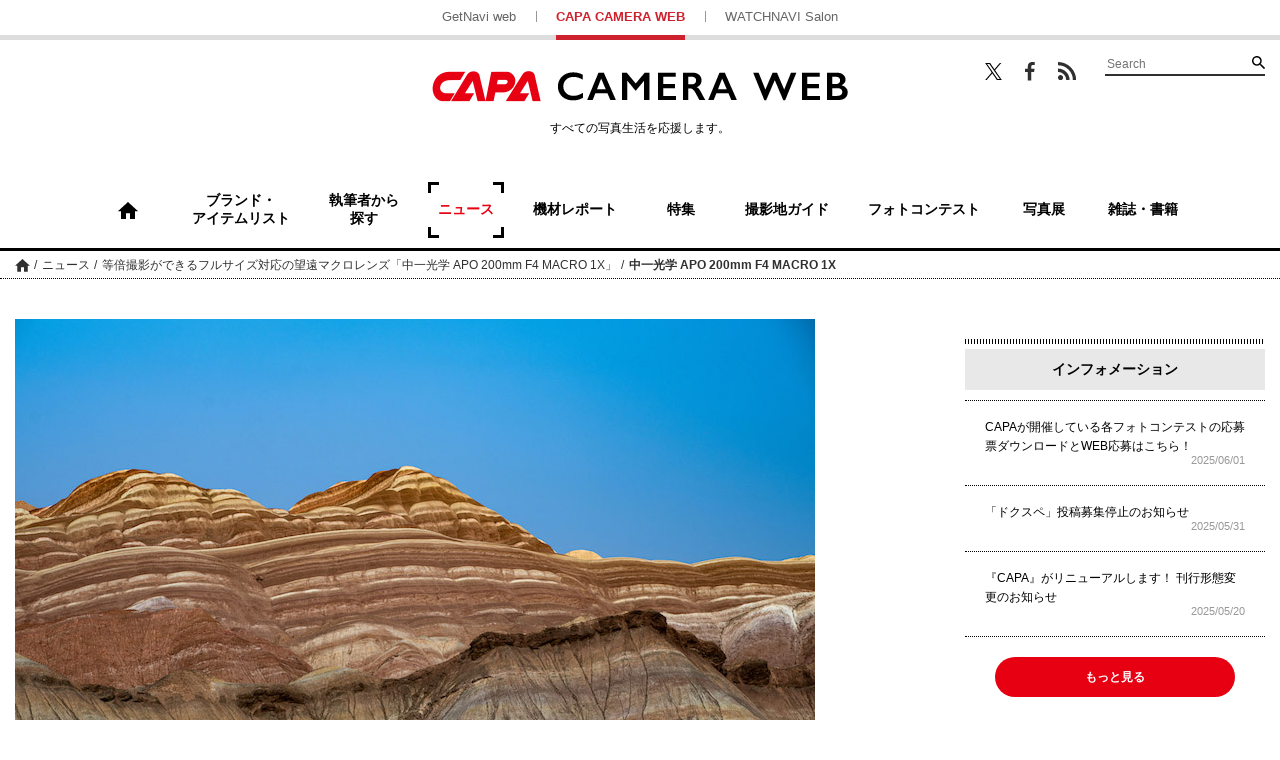

--- FILE ---
content_type: text/html; charset=UTF-8
request_url: https://getnavi.jp/capa/news/439915/attachment/230712skb08/
body_size: 11617
content:
<!doctype html>
		<html lang="ja">
	<head>
		<meta charset="UTF-8">
		<meta name="viewport" content="width=device-width, initial-scale=1">
		<link rel="profile" href="http://gmpg.org/xfn/11">
							<meta name="robots" content="noindex">
		
		<meta property="fb:app_id" content="1681591428752327" />
		<meta property="og:locale" content="ja_JP" />
		<meta property="og:site_name" content="CAPA CAMERA WEB" />
							<meta property="og:image" content="https://getnavi.jp/capa/wps/wp-content/uploads/2023/07/230712skb08.jpg" />
				<meta property="og:type" content="website" />
		<meta property="og:title" content="等倍撮影ができるフルサイズ対応の望遠マクロレンズ「中一光学 APO 200mm F4 MACRO 1X」 | CAPA CAMERA WEB" />
		<meta property="og:description" content="作例"/>
		<meta name="twitter:card" content="summary_large_image" />
		<meta name="twitter:site" content="@capacamera_net"/>
		<meta name="twitter:title" content="等倍撮影ができるフルサイズ対応の望遠マクロレンズ「中一光学 APO 200mm F4 MACRO 1X」 | CAPA CAMERA WEB" />
		<meta name="twitter:description" content="作例" />
							<meta name="twitter:image" content="https://getnavi.jp/capa/wps/wp-content/uploads/2023/07/230712skb08.jpg" />
				<meta http-equiv="X-UA-Compatible" content="IE=edge,chrome=1">
		<!-- Google+1 -->
		<script type="text/javascript" src="//apis.google.com/js/plusone.js">{lang: 'ja'}</script>
		<!-- adtag -->
		<script type="application/javascript" src="//anymind360.com/js/3680/ats.js"></script>
				<title>等倍撮影ができるフルサイズ対応の望遠マクロレンズ「中一光学 APO 200mm F4 MACRO 1X」 | CAPA CAMERA WEB</title>
		<meta name="description" content="作例">
				<link rel="apple-touch-icon" sizes="180x180" href="https://getnavi.jp/capa/wps/wp-content/themes/capacamera2018/images/app_icon.png">
		<link rel="apple-touch-icon-precomposed" href="https://getnavi.jp/capa/wps/wp-content/themes/capacamera2018/images/app_icon.png">
		<link rel="icon" sizes="192x192" href="https://getnavi.jp/capa/wps/wp-content/themes/capacamera2018/images/app_icon.png">
		<link rel="shortcut icon" href="https://getnavi.jp/capa/wps/wp-content/themes/capacamera2018/images/favicon.ico" type="image/vnd.microsoft.icon">
		<!-- Google Tag Manager -->
		<script>(function(w,d,s,l,i){w[l]=w[l]||[];w[l].push({'gtm.start':
				new Date().getTime(),event:'gtm.js'});var f=d.getElementsByTagName(s)[0],
				j=d.createElement(s),dl=l!='dataLayer'?'&l='+l:'';j.async=true;j.src=
				'https://www.googletagmanager.com/gtm.js?id='+i+dl;f.parentNode.insertBefore(j,f);
			})(window,document,'script','dataLayer','GTM-5P2B2XP');</script>
		<!-- End Google Tag Manager -->
		<meta name='robots' content='max-image-preview:large' />
<link rel="alternate" type="application/rss+xml" title="CAPA CAMERA WEB &raquo; フィード" href="https://getnavi.jp/capa/feed/" />
<link rel="alternate" type="application/rss+xml" title="CAPA CAMERA WEB &raquo; コメントフィード" href="https://getnavi.jp/capa/comments/feed/" />
<script type="text/javascript">
/* <![CDATA[ */
window._wpemojiSettings = {"baseUrl":"https:\/\/s.w.org\/images\/core\/emoji\/16.0.1\/72x72\/","ext":".png","svgUrl":"https:\/\/s.w.org\/images\/core\/emoji\/16.0.1\/svg\/","svgExt":".svg","source":{"concatemoji":"https:\/\/getnavi.jp\/capa\/wps\/wp-includes\/js\/wp-emoji-release.min.js?ver=6.8.3"}};
/*! This file is auto-generated */
!function(s,n){var o,i,e;function c(e){try{var t={supportTests:e,timestamp:(new Date).valueOf()};sessionStorage.setItem(o,JSON.stringify(t))}catch(e){}}function p(e,t,n){e.clearRect(0,0,e.canvas.width,e.canvas.height),e.fillText(t,0,0);var t=new Uint32Array(e.getImageData(0,0,e.canvas.width,e.canvas.height).data),a=(e.clearRect(0,0,e.canvas.width,e.canvas.height),e.fillText(n,0,0),new Uint32Array(e.getImageData(0,0,e.canvas.width,e.canvas.height).data));return t.every(function(e,t){return e===a[t]})}function u(e,t){e.clearRect(0,0,e.canvas.width,e.canvas.height),e.fillText(t,0,0);for(var n=e.getImageData(16,16,1,1),a=0;a<n.data.length;a++)if(0!==n.data[a])return!1;return!0}function f(e,t,n,a){switch(t){case"flag":return n(e,"\ud83c\udff3\ufe0f\u200d\u26a7\ufe0f","\ud83c\udff3\ufe0f\u200b\u26a7\ufe0f")?!1:!n(e,"\ud83c\udde8\ud83c\uddf6","\ud83c\udde8\u200b\ud83c\uddf6")&&!n(e,"\ud83c\udff4\udb40\udc67\udb40\udc62\udb40\udc65\udb40\udc6e\udb40\udc67\udb40\udc7f","\ud83c\udff4\u200b\udb40\udc67\u200b\udb40\udc62\u200b\udb40\udc65\u200b\udb40\udc6e\u200b\udb40\udc67\u200b\udb40\udc7f");case"emoji":return!a(e,"\ud83e\udedf")}return!1}function g(e,t,n,a){var r="undefined"!=typeof WorkerGlobalScope&&self instanceof WorkerGlobalScope?new OffscreenCanvas(300,150):s.createElement("canvas"),o=r.getContext("2d",{willReadFrequently:!0}),i=(o.textBaseline="top",o.font="600 32px Arial",{});return e.forEach(function(e){i[e]=t(o,e,n,a)}),i}function t(e){var t=s.createElement("script");t.src=e,t.defer=!0,s.head.appendChild(t)}"undefined"!=typeof Promise&&(o="wpEmojiSettingsSupports",i=["flag","emoji"],n.supports={everything:!0,everythingExceptFlag:!0},e=new Promise(function(e){s.addEventListener("DOMContentLoaded",e,{once:!0})}),new Promise(function(t){var n=function(){try{var e=JSON.parse(sessionStorage.getItem(o));if("object"==typeof e&&"number"==typeof e.timestamp&&(new Date).valueOf()<e.timestamp+604800&&"object"==typeof e.supportTests)return e.supportTests}catch(e){}return null}();if(!n){if("undefined"!=typeof Worker&&"undefined"!=typeof OffscreenCanvas&&"undefined"!=typeof URL&&URL.createObjectURL&&"undefined"!=typeof Blob)try{var e="postMessage("+g.toString()+"("+[JSON.stringify(i),f.toString(),p.toString(),u.toString()].join(",")+"));",a=new Blob([e],{type:"text/javascript"}),r=new Worker(URL.createObjectURL(a),{name:"wpTestEmojiSupports"});return void(r.onmessage=function(e){c(n=e.data),r.terminate(),t(n)})}catch(e){}c(n=g(i,f,p,u))}t(n)}).then(function(e){for(var t in e)n.supports[t]=e[t],n.supports.everything=n.supports.everything&&n.supports[t],"flag"!==t&&(n.supports.everythingExceptFlag=n.supports.everythingExceptFlag&&n.supports[t]);n.supports.everythingExceptFlag=n.supports.everythingExceptFlag&&!n.supports.flag,n.DOMReady=!1,n.readyCallback=function(){n.DOMReady=!0}}).then(function(){return e}).then(function(){var e;n.supports.everything||(n.readyCallback(),(e=n.source||{}).concatemoji?t(e.concatemoji):e.wpemoji&&e.twemoji&&(t(e.twemoji),t(e.wpemoji)))}))}((window,document),window._wpemojiSettings);
/* ]]> */
</script>
<style id='wp-emoji-styles-inline-css' type='text/css'>

	img.wp-smiley, img.emoji {
		display: inline !important;
		border: none !important;
		box-shadow: none !important;
		height: 1em !important;
		width: 1em !important;
		margin: 0 0.07em !important;
		vertical-align: -0.1em !important;
		background: none !important;
		padding: 0 !important;
	}
</style>
<link rel='stylesheet' id='wp-block-library-css' href='https://getnavi.jp/capa/wps/wp-includes/css/dist/block-library/style.min.css?ver=6.8.3' type='text/css' media='all' />
<style id='classic-theme-styles-inline-css' type='text/css'>
/*! This file is auto-generated */
.wp-block-button__link{color:#fff;background-color:#32373c;border-radius:9999px;box-shadow:none;text-decoration:none;padding:calc(.667em + 2px) calc(1.333em + 2px);font-size:1.125em}.wp-block-file__button{background:#32373c;color:#fff;text-decoration:none}
</style>
<style id='global-styles-inline-css' type='text/css'>
:root{--wp--preset--aspect-ratio--square: 1;--wp--preset--aspect-ratio--4-3: 4/3;--wp--preset--aspect-ratio--3-4: 3/4;--wp--preset--aspect-ratio--3-2: 3/2;--wp--preset--aspect-ratio--2-3: 2/3;--wp--preset--aspect-ratio--16-9: 16/9;--wp--preset--aspect-ratio--9-16: 9/16;--wp--preset--color--black: #000000;--wp--preset--color--cyan-bluish-gray: #abb8c3;--wp--preset--color--white: #ffffff;--wp--preset--color--pale-pink: #f78da7;--wp--preset--color--vivid-red: #cf2e2e;--wp--preset--color--luminous-vivid-orange: #ff6900;--wp--preset--color--luminous-vivid-amber: #fcb900;--wp--preset--color--light-green-cyan: #7bdcb5;--wp--preset--color--vivid-green-cyan: #00d084;--wp--preset--color--pale-cyan-blue: #8ed1fc;--wp--preset--color--vivid-cyan-blue: #0693e3;--wp--preset--color--vivid-purple: #9b51e0;--wp--preset--gradient--vivid-cyan-blue-to-vivid-purple: linear-gradient(135deg,rgba(6,147,227,1) 0%,rgb(155,81,224) 100%);--wp--preset--gradient--light-green-cyan-to-vivid-green-cyan: linear-gradient(135deg,rgb(122,220,180) 0%,rgb(0,208,130) 100%);--wp--preset--gradient--luminous-vivid-amber-to-luminous-vivid-orange: linear-gradient(135deg,rgba(252,185,0,1) 0%,rgba(255,105,0,1) 100%);--wp--preset--gradient--luminous-vivid-orange-to-vivid-red: linear-gradient(135deg,rgba(255,105,0,1) 0%,rgb(207,46,46) 100%);--wp--preset--gradient--very-light-gray-to-cyan-bluish-gray: linear-gradient(135deg,rgb(238,238,238) 0%,rgb(169,184,195) 100%);--wp--preset--gradient--cool-to-warm-spectrum: linear-gradient(135deg,rgb(74,234,220) 0%,rgb(151,120,209) 20%,rgb(207,42,186) 40%,rgb(238,44,130) 60%,rgb(251,105,98) 80%,rgb(254,248,76) 100%);--wp--preset--gradient--blush-light-purple: linear-gradient(135deg,rgb(255,206,236) 0%,rgb(152,150,240) 100%);--wp--preset--gradient--blush-bordeaux: linear-gradient(135deg,rgb(254,205,165) 0%,rgb(254,45,45) 50%,rgb(107,0,62) 100%);--wp--preset--gradient--luminous-dusk: linear-gradient(135deg,rgb(255,203,112) 0%,rgb(199,81,192) 50%,rgb(65,88,208) 100%);--wp--preset--gradient--pale-ocean: linear-gradient(135deg,rgb(255,245,203) 0%,rgb(182,227,212) 50%,rgb(51,167,181) 100%);--wp--preset--gradient--electric-grass: linear-gradient(135deg,rgb(202,248,128) 0%,rgb(113,206,126) 100%);--wp--preset--gradient--midnight: linear-gradient(135deg,rgb(2,3,129) 0%,rgb(40,116,252) 100%);--wp--preset--font-size--small: 13px;--wp--preset--font-size--medium: 20px;--wp--preset--font-size--large: 36px;--wp--preset--font-size--x-large: 42px;--wp--preset--spacing--20: 0.44rem;--wp--preset--spacing--30: 0.67rem;--wp--preset--spacing--40: 1rem;--wp--preset--spacing--50: 1.5rem;--wp--preset--spacing--60: 2.25rem;--wp--preset--spacing--70: 3.38rem;--wp--preset--spacing--80: 5.06rem;--wp--preset--shadow--natural: 6px 6px 9px rgba(0, 0, 0, 0.2);--wp--preset--shadow--deep: 12px 12px 50px rgba(0, 0, 0, 0.4);--wp--preset--shadow--sharp: 6px 6px 0px rgba(0, 0, 0, 0.2);--wp--preset--shadow--outlined: 6px 6px 0px -3px rgba(255, 255, 255, 1), 6px 6px rgba(0, 0, 0, 1);--wp--preset--shadow--crisp: 6px 6px 0px rgba(0, 0, 0, 1);}:where(.is-layout-flex){gap: 0.5em;}:where(.is-layout-grid){gap: 0.5em;}body .is-layout-flex{display: flex;}.is-layout-flex{flex-wrap: wrap;align-items: center;}.is-layout-flex > :is(*, div){margin: 0;}body .is-layout-grid{display: grid;}.is-layout-grid > :is(*, div){margin: 0;}:where(.wp-block-columns.is-layout-flex){gap: 2em;}:where(.wp-block-columns.is-layout-grid){gap: 2em;}:where(.wp-block-post-template.is-layout-flex){gap: 1.25em;}:where(.wp-block-post-template.is-layout-grid){gap: 1.25em;}.has-black-color{color: var(--wp--preset--color--black) !important;}.has-cyan-bluish-gray-color{color: var(--wp--preset--color--cyan-bluish-gray) !important;}.has-white-color{color: var(--wp--preset--color--white) !important;}.has-pale-pink-color{color: var(--wp--preset--color--pale-pink) !important;}.has-vivid-red-color{color: var(--wp--preset--color--vivid-red) !important;}.has-luminous-vivid-orange-color{color: var(--wp--preset--color--luminous-vivid-orange) !important;}.has-luminous-vivid-amber-color{color: var(--wp--preset--color--luminous-vivid-amber) !important;}.has-light-green-cyan-color{color: var(--wp--preset--color--light-green-cyan) !important;}.has-vivid-green-cyan-color{color: var(--wp--preset--color--vivid-green-cyan) !important;}.has-pale-cyan-blue-color{color: var(--wp--preset--color--pale-cyan-blue) !important;}.has-vivid-cyan-blue-color{color: var(--wp--preset--color--vivid-cyan-blue) !important;}.has-vivid-purple-color{color: var(--wp--preset--color--vivid-purple) !important;}.has-black-background-color{background-color: var(--wp--preset--color--black) !important;}.has-cyan-bluish-gray-background-color{background-color: var(--wp--preset--color--cyan-bluish-gray) !important;}.has-white-background-color{background-color: var(--wp--preset--color--white) !important;}.has-pale-pink-background-color{background-color: var(--wp--preset--color--pale-pink) !important;}.has-vivid-red-background-color{background-color: var(--wp--preset--color--vivid-red) !important;}.has-luminous-vivid-orange-background-color{background-color: var(--wp--preset--color--luminous-vivid-orange) !important;}.has-luminous-vivid-amber-background-color{background-color: var(--wp--preset--color--luminous-vivid-amber) !important;}.has-light-green-cyan-background-color{background-color: var(--wp--preset--color--light-green-cyan) !important;}.has-vivid-green-cyan-background-color{background-color: var(--wp--preset--color--vivid-green-cyan) !important;}.has-pale-cyan-blue-background-color{background-color: var(--wp--preset--color--pale-cyan-blue) !important;}.has-vivid-cyan-blue-background-color{background-color: var(--wp--preset--color--vivid-cyan-blue) !important;}.has-vivid-purple-background-color{background-color: var(--wp--preset--color--vivid-purple) !important;}.has-black-border-color{border-color: var(--wp--preset--color--black) !important;}.has-cyan-bluish-gray-border-color{border-color: var(--wp--preset--color--cyan-bluish-gray) !important;}.has-white-border-color{border-color: var(--wp--preset--color--white) !important;}.has-pale-pink-border-color{border-color: var(--wp--preset--color--pale-pink) !important;}.has-vivid-red-border-color{border-color: var(--wp--preset--color--vivid-red) !important;}.has-luminous-vivid-orange-border-color{border-color: var(--wp--preset--color--luminous-vivid-orange) !important;}.has-luminous-vivid-amber-border-color{border-color: var(--wp--preset--color--luminous-vivid-amber) !important;}.has-light-green-cyan-border-color{border-color: var(--wp--preset--color--light-green-cyan) !important;}.has-vivid-green-cyan-border-color{border-color: var(--wp--preset--color--vivid-green-cyan) !important;}.has-pale-cyan-blue-border-color{border-color: var(--wp--preset--color--pale-cyan-blue) !important;}.has-vivid-cyan-blue-border-color{border-color: var(--wp--preset--color--vivid-cyan-blue) !important;}.has-vivid-purple-border-color{border-color: var(--wp--preset--color--vivid-purple) !important;}.has-vivid-cyan-blue-to-vivid-purple-gradient-background{background: var(--wp--preset--gradient--vivid-cyan-blue-to-vivid-purple) !important;}.has-light-green-cyan-to-vivid-green-cyan-gradient-background{background: var(--wp--preset--gradient--light-green-cyan-to-vivid-green-cyan) !important;}.has-luminous-vivid-amber-to-luminous-vivid-orange-gradient-background{background: var(--wp--preset--gradient--luminous-vivid-amber-to-luminous-vivid-orange) !important;}.has-luminous-vivid-orange-to-vivid-red-gradient-background{background: var(--wp--preset--gradient--luminous-vivid-orange-to-vivid-red) !important;}.has-very-light-gray-to-cyan-bluish-gray-gradient-background{background: var(--wp--preset--gradient--very-light-gray-to-cyan-bluish-gray) !important;}.has-cool-to-warm-spectrum-gradient-background{background: var(--wp--preset--gradient--cool-to-warm-spectrum) !important;}.has-blush-light-purple-gradient-background{background: var(--wp--preset--gradient--blush-light-purple) !important;}.has-blush-bordeaux-gradient-background{background: var(--wp--preset--gradient--blush-bordeaux) !important;}.has-luminous-dusk-gradient-background{background: var(--wp--preset--gradient--luminous-dusk) !important;}.has-pale-ocean-gradient-background{background: var(--wp--preset--gradient--pale-ocean) !important;}.has-electric-grass-gradient-background{background: var(--wp--preset--gradient--electric-grass) !important;}.has-midnight-gradient-background{background: var(--wp--preset--gradient--midnight) !important;}.has-small-font-size{font-size: var(--wp--preset--font-size--small) !important;}.has-medium-font-size{font-size: var(--wp--preset--font-size--medium) !important;}.has-large-font-size{font-size: var(--wp--preset--font-size--large) !important;}.has-x-large-font-size{font-size: var(--wp--preset--font-size--x-large) !important;}
:where(.wp-block-post-template.is-layout-flex){gap: 1.25em;}:where(.wp-block-post-template.is-layout-grid){gap: 1.25em;}
:where(.wp-block-columns.is-layout-flex){gap: 2em;}:where(.wp-block-columns.is-layout-grid){gap: 2em;}
:root :where(.wp-block-pullquote){font-size: 1.5em;line-height: 1.6;}
</style>
<link rel='stylesheet' id='ppress-frontend-css' href='https://getnavi.jp/capa/wps/wp-content/plugins/wp-user-avatar/assets/css/frontend.min.css?ver=4.16.7' type='text/css' media='all' />
<link rel='stylesheet' id='ppress-flatpickr-css' href='https://getnavi.jp/capa/wps/wp-content/plugins/wp-user-avatar/assets/flatpickr/flatpickr.min.css?ver=4.16.7' type='text/css' media='all' />
<link rel='stylesheet' id='ppress-select2-css' href='https://getnavi.jp/capa/wps/wp-content/plugins/wp-user-avatar/assets/select2/select2.min.css?ver=6.8.3' type='text/css' media='all' />
<link rel='stylesheet' id='capa-style-css' href='https://getnavi.jp/capa/wps/wp-content/themes/capacamera2018/style.css?ver=0.2.15' type='text/css' media='all' />
<link rel='stylesheet' id='taxopress-frontend-css-css' href='https://getnavi.jp/capa/wps/wp-content/plugins/simple-tags/assets/frontend/css/frontend.css?ver=3.40.1' type='text/css' media='all' />
<script type="text/javascript" src="https://getnavi.jp/capa/wps/wp-includes/js/jquery/jquery.min.js?ver=3.7.1" id="jquery-core-js"></script>
<script type="text/javascript" src="https://getnavi.jp/capa/wps/wp-includes/js/jquery/jquery-migrate.min.js?ver=3.4.1" id="jquery-migrate-js"></script>
<script type="text/javascript" src="https://getnavi.jp/capa/wps/wp-content/plugins/wp-user-avatar/assets/flatpickr/flatpickr.min.js?ver=4.16.7" id="ppress-flatpickr-js"></script>
<script type="text/javascript" src="https://getnavi.jp/capa/wps/wp-content/plugins/wp-user-avatar/assets/select2/select2.min.js?ver=4.16.7" id="ppress-select2-js"></script>
<script type="text/javascript" src="https://getnavi.jp/capa/wps/wp-content/themes/capacamera2018/js/navigation.js?ver=20151215" id="capa-navigation-js"></script>
<script type="text/javascript" src="https://getnavi.jp/capa/wps/wp-content/themes/capacamera2018/js/skip-link-focus-fix.js?ver=20151215" id="capa-skip-link-focus-fix-js"></script>
<script type="text/javascript" src="https://getnavi.jp/capa/wps/wp-content/themes/capacamera2018/js/slick.min.js?ver=0.2.15" id="slick-js"></script>
<script type="text/javascript" src="https://getnavi.jp/capa/wps/wp-content/themes/capacamera2018/js/jquery.matchHeight-min.js?ver=0.2.15" id="match-height-js"></script>
<script type="text/javascript" src="https://getnavi.jp/capa/wps/wp-content/themes/capacamera2018/js/capa2018.js?ver=0.2.15" id="capa-script-js"></script>
<script type="text/javascript" src="https://getnavi.jp/capa/wps/wp-content/plugins/simple-tags/assets/frontend/js/frontend.js?ver=3.40.1" id="taxopress-frontend-js-js"></script>
<link rel="https://api.w.org/" href="https://getnavi.jp/capa/wp-json/" /><link rel="alternate" title="JSON" type="application/json" href="https://getnavi.jp/capa/wp-json/wp/v2/media/439924" /><link rel="EditURI" type="application/rsd+xml" title="RSD" href="https://getnavi.jp/capa/wps/xmlrpc.php?rsd" />
<link rel='shortlink' href='https://getnavi.jp/capa/?p=439924' />
<link rel="alternate" title="oEmbed (JSON)" type="application/json+oembed" href="https://getnavi.jp/capa/wp-json/oembed/1.0/embed?url=https%3A%2F%2Fgetnavi.jp%2Fcapa%2Fnews%2F439915%2Fattachment%2F230712skb08%2F" />
<link rel="alternate" title="oEmbed (XML)" type="text/xml+oembed" href="https://getnavi.jp/capa/wp-json/oembed/1.0/embed?url=https%3A%2F%2Fgetnavi.jp%2Fcapa%2Fnews%2F439915%2Fattachment%2F230712skb08%2F&#038;format=xml" />
                                        <script>
                                            var ajaxUrl = 'https://getnavi.jp/capa/wps/wp-admin/admin-ajax.php';
                                        </script>
                                <style type="text/css">a.st_tag, a.internal_tag, .st_tag, .internal_tag { text-decoration: underline !important; }</style>        <script>
            function isSmartPhone() {
                if (navigator.userAgent.match(/iPhone|Android.+Mobile/)) {
                    return true;
                } else {
                    return false;
                }
            }
        </script>
		<script src="//j.wovn.io/1" data-wovnio="key=xmdLwi" async></script>
		<!-- docomo -->
<!--		<script type="text/javascript" src="//cdn.adnwif.smt.docomo.ne.jp/scripts/deliver/4.0/infeed.js"></script>-->
		<!-- DFP広告 -->
        <style>
            .onepub-ov-padding-top {
                height: 4px;
            }

            .onepub-ov-close-button {
                display: block;
                width: 20px;
                height: 20px;
                position: absolute;
                right: 0px;
                top: -20px;
                border: none;
                box-shadow: -1px -1px 1px 0 rgb(0 0 0 / 20%);
                background-color: #fff;
            }

            .onepub-ov-close-button::before, .onepub-ov-close-button::after {
                content: "";
                position: absolute;
                top: 50%;
                left: 50%;
                width: 3px;
                height: 20px;
                background: #333;
            }

            .onepub-ov-close-button::after {
                transform: translate(-50%,-50%) rotate(-45deg);
            }

            .onepub-ov-close-button::before {
                transform: translate(-50%,-50%) rotate(45deg);
            }

            .onepub-ov-rendered {
                display: block !important;
                height: auto !important;
                visibility: visible;
                opacity: 1;
                will-change: opacity;
                width: 100%;
                position: fixed;
                left: 0;
                right: 0;
                bottom: 0;
                box-sizing: border-box;
                z-index: 2147483647;
                box-shadow: rgb(0 0 0 / 40%) 0px -4px 6px -3px;
                background: rgb(255 255 255);
            }

            .onepub-ov-norendered {
                visibility: hidden;
                opacity: 0;
                will-change: opacity;
                transition: opacity 225ms cubic-bezier(0.4, 0, 0.2, 1) 0ms;
            }
        </style>
		<script src="//fourmtagservices.appspot.com"></script>
		<script type="text/javascript" src="https://native.sharethrough.com/assets/sfp.js" data-str-disable-tracking="true"></script>

		<!-- ▼ 2020/10/29 追加 -->
		            <script async src="https://securepubads.g.doubleclick.net/tag/js/gpt.js"></script>
			<script>
			var slotBasePath = '/83555300,2221531/gakken_plus/capacamera/';
            var slot = ['PC', 'SP'];
            var googletag = googletag || {};
            googletag.cmd = googletag.cmd || [];
            var slotSpFov = null;
            var path_value = location.pathname.substr(0, 40);
		    var ref_value = document.referrer ? document.referrer.split("/")[2] : 'null';
            googletag.cmd.push(function() {
                                                                        if (isSmartPhone()) {
                            googletag.defineSlot('/22876004866/OP/CCSPARTP1', [[320, 100], [320, 50], [1, 1], 'fluid'], 'CCSPARTP1').addService(googletag.pubads());
                            googletag.defineSlot('/22876004866/OP/CCSPARTP2', [[320, 100], [320, 50], [1, 1], 'fluid'], 'CCSPARTP2').addService(googletag.pubads());
                            googletag.defineSlot('/22876004866/OP/CCSPARBM',[[336, 280], [300, 250], [1, 1], 'fluid'], 'CCSPARBM').addService(googletag.pubads());
                            googletag.defineSlot('/22876004866/OP/CCSPAROT1',[[336, 280], [300, 250], [1, 1], 'fluid'], 'CCSPAROT1').addService(googletag.pubads());
                            googletag.defineSlot('/22876004866/OP/CCSPAROT2',[[336, 280], [300, 250], [1, 1], 'fluid'], 'CCSPAROT2').addService(googletag.pubads());
                            slotSpFov = googletag.defineSlot('/22876004866/OP/CCSPALOL', [[320, 180], [320, 100], [320, 50], [1, 1], 'fluid'], 'CCSPALOL').addService(googletag.pubads());
                        } else {
                            googletag.defineSlot('/22876004866/OP/CCPCALOT1', [[300, 250], [300, 600], [1, 1], 'fluid'], 'CCPCALOT1').addService(googletag.pubads());
                            googletag.defineSlot('/22876004866/OP/CCPCALOT2', [[300, 250], [300, 600], [1, 1], 'fluid'], 'CCPCALOT2').addService(googletag.pubads());
                            googletag.defineSlot('/22876004866/OP/CCPCALOT3', [[300, 250], [300, 600], [1, 1], 'fluid'], 'CCPCALOT3').addService(googletag.pubads());
                            googletag.defineSlot('/22876004866/OP/CCPCAROT', [[300, 250], [300, 600], [1, 1], 'fluid'], 'CCPCAROT').addService(googletag.pubads());
                            googletag.defineSlot('/22876004866/OP/CCPCARTP', [[970, 250], [728, 90], [1, 1], 'fluid'], 'CCPCARTP').addService(googletag.pubads());
                            googletag.defineSlot('/22876004866/OP/CCPCARBM1', [[970, 250], [728, 90], [1, 1], 'fluid'], 'CCPCARBM1').addService(googletag.pubads());
                            googletag.defineSlot('/22876004866/OP/CCPCARBM2', [[970, 250], [728, 90], [1, 1], 'fluid'], 'CCPCARBM2').addService(googletag.pubads());
                            googletag.defineSlot('/22876004866/OP/CCPCARBML',[[336, 280], [300, 250], [1, 1], 'fluid'], 'CCPCARBML').addService(googletag.pubads());
                            googletag.defineSlot('/22876004866/OP/CCPCARBMR',[[336, 280], [300, 250], [1, 1], 'fluid'], 'CCPCARBMR').addService(googletag.pubads());
                            slotSpFov = googletag.defineSlot('/22876004866/OP/CCPCALOL', [[728, 90], [900, 90], [1, 1], 'fluid'], 'CCPCALOL').addService(googletag.pubads());
                        }

                        if (isSmartPhone()) {
                            googletag.defineSlot('/22876004866/OP/CCSPOTGOT',  [[300, 250], [336, 280], [1, 1], 'fluid'], 'CCSPOTGOT').addService(googletag.pubads());
                        } else {
                            googletag.defineSlot('/22876004866/OP/CCPCOTGOT', [[300, 250], [300, 600], [336, 280], [1, 1], 'fluid'], 'CCPCOTGOT').addService(googletag.pubads());
                        }
                                googletag.pubads().enableSingleRequest();
                googletag.pubads().setTargeting('URLs', path_value);
                googletag.pubads().setTargeting('Ref', ref_value);
                googletag.pubads().disableInitialLoad();
                googletag.pubads().collapseEmptyDivs();
                googletag.enableServices();

                googletag.pubads().addEventListener('slotRenderEnded', event=>{
                    if (event.slot === slotSpFov) {
                        if (!event.size)
                            return;
                        var ovDiv = document.querySelector('#onepub_ov_wrapper');
                        ovDiv.className = 'onepub-ov-rendered';
                        var closeBtn = document.querySelector('#onepub_ov_wrapper > button');
                        closeBtn.addEventListener('click', event=>{
                            ovDiv.className = 'onepub-ov-norendered';
                            googletag.cmd.push(function() {
                                googletag.destroySlots([slotSpFov]);
                            });
                            ovDiv.remove();
                        });
                    }
                });
            });
			var device = /ip(hone|od)|android.*(mobile|mini)/i.test(navigator.userAgent) || /Opera Mobi|Mobile.+Firefox|^HTC|Fennec|IEMobile|BlackBerry|BB10.*Mobile|GT-.*Build\/GINGERBREAD|SymbianOS.*AppleWebKit/.test(navigator.userAgent) ? 'SP' : 'PC';
			window.googletag = window.googletag || {cmd: []};
			var _AdSlots = [];
			googletag.cmd.push(function() {
			var i = 0;
			for( var unit in slot[device] ) {
			_AdSlots[i] = googletag.defineSlot(slotBasePath+unit, slot[device][unit],
			unit).addService(googletag.pubads());
			i++;
			}
			});
			</script>
						<!-- ▲ 2020/10/29 追加 -->
	</head>

	<body class="attachment wp-singular attachment-template-default single single-attachment postid-439924 attachmentid-439924 attachment-jpeg wp-theme-capacamera2018">
	<!-- Google Tag Manager (noscript) -->
	<noscript><iframe src="https://www.googletagmanager.com/ns.html?id=GTM-5P2B2XP"
					  height="0" width="0" style="display:none;visibility:hidden"></iframe></noscript>
	<!-- End Google Tag Manager (noscript) -->
	<div id="fb-root"></div>
	<script>(function(d, s, id) {
			var js, fjs = d.getElementsByTagName(s)[0];
			if (d.getElementById(id)) return;
			js = d.createElement(s); js.id = id;
			js.src = 'https://connect.facebook.net/ja_JP/sdk.js#xfbml=1&version=v2.11&appId=128800883822508&autoLogAppEvents=1';
			fjs.parentNode.insertBefore(js, fjs);
		}(document, 'script', 'facebook-jssdk'));</script>
		<div id="page" class="site">
		<a class="skip-link screen-reader-text" href="#content">コンテンツへスキップ</a>

		<header id="masthead" class="site-header">

						<div class="site-links for-pc">
				<ul>
					<li><a href="https://getnavi.jp/">GetNavi web</a></li>
					<li class="current"><a href="https://getnavi.jp/capa/">CAPA CAMERA WEB</a></li>
					<li><a href="https://watchnavi.getnavi.jp/">WATCHNAVI Salon</a></li>
				</ul>
			</div>
			<div class="wrap">
				<div class="search-wrapper for-pc">
					<ul class="sns">
						<li class="twitter"><a href="https://twitter.com/capacamera_net" target="_blank">Twitter</a></li>
						<li class="facebook"><a href="https://www.facebook.com/CapaCameraNet/" target="_blank">Facebook</a></li>
						<li class="feed"><a href="https://getnavi.jp/capa/feed/rss/" target="_blank">RSS</a></li>
					</ul>
					<form role="search" method="get" class="searchform" action="https://getnavi.jp/capa/">
	<div class="search">
		<input type="search" placeholder="Search" value="" name="s" />
		<button type="submit" value="検索">検索</button>
	</div>
</form>
				</div>
				<div class="site-branding">
											<p class="site-title"><a href="https://getnavi.jp/capa/" rel="home">CAPA CAMERA WEB</a></p>
											<p class="catch for-pc">すべての写真生活を応援します。</p>
				</div><!-- .site-branding -->
			</div>
			<nav id="site-navigation" class="main-navigation for-pc">
				<div>
								<ul class="pickup">
					<li class="home "><a href="https://getnavi.jp/capa/"><span>ホーム</span></a></li>
					<li><a href="https://getnavi.jp/capa/tag/"><span>ブランド・<br class="for-pc">アイテムリスト</span></a></li>
					<li><a href="https://getnavi.jp/capa/author/"><span>執筆者から<br class="for-pc">探す</span></a></li>
					<li class="current"><a href="https://getnavi.jp/capa/category/news/"><span>ニュース</span></a></li>
					<li><a href="https://getnavi.jp/capa/category/report/"><span>機材レポート</span></a></li>
					<li><a href="https://getnavi.jp/capa/category/special/"><span>特集</span></a></li>
					<li><a href="https://getnavi.jp/capa/guide/"><span>撮影地ガイド</span></a></li>
					<li><a href="https://getnavi.jp/capa/photocon/"><span>フォトコンテスト</span></a></li>
					<li><a href="https://getnavi.jp/capa/exhibition/"><span>写真展</span></a></li>
					<li><a href="https://getnavi.jp/capa/category/book/"><span>雑誌・書籍</span></a></li>
				</ul>
				</div>
			</nav><!-- #site-navigation -->
			<ul class="toggle-btn for-sp">
				<li class="menu"><a href="#">MENU</a></li>
				<li class="search"><a href="#">検索</a></li>
			</ul>
			<nav id="sp-navigation" class="main-navigation for-sp">
				<div class="sp-menu">
					<ul class="pickup">
						<li class="home"><p><a href="https://getnavi.jp/capa/">ホーム</a></p></li>
						<li class="list"><p><a href="https://getnavi.jp/capa/tag/">ブランド・アイテムリスト</a></p></li>
						<li class="guide"><p><a href="https://getnavi.jp/capa/new/">新着記事</a></p></li>
						<li class="arv"><p><a href="https://getnavi.jp/capa/author/">執筆者から探す</a></p></li>
						<!-- <li class="writer"><p><a href="https://getnavi.jp/capa/popularity/">ランキング</a></p></li> -->
					</ul>
					<ul class="pickup pickup-list">
						<li>
							<p><a href="https://getnavi.jp/capa/category/news/">ニュース</a></p>
							<ul>
								<li><a href="https://getnavi.jp/capa/category/news/item/">製品情報</a></li>
								<li><a href="https://getnavi.jp/capa/category/news/service/">新サービス</a></li>
								<li><a href="https://getnavi.jp/capa/category/news/campaign/">キャンペーン</a></li>
								<li><a href="https://getnavi.jp/capa/category/news/event/">イベント</a></li>
							</ul>
						</li>
						<li>
							<p><a href="https://getnavi.jp/capa/category/report/">機材レポート</a></p>
							<ul>
								<li><a href="https://getnavi.jp/capa/category/report/camera/">カメラ</a></li>
								<li><a href="https://getnavi.jp/capa/category/report/lens/">レンズ</a></li>
								<li><a href="https://getnavi.jp/capa/category/report/tripod/">三脚</a></li>
							</ul>
						</li>
						<li>
							<p><a href="https://getnavi.jp/capa/category/special/">特集</a></p>
						</li>
						<li>
							<p><a href="https://getnavi.jp/capa/guide/">撮影地ガイド</a></p>
						</li>
						<li>
							<p><a href="https://getnavi.jp/capa/photocon/">フォトコンテスト</a></p>
						</li>
						<li>
							<p><a href="https://getnavi.jp/capa/exhibition/">写真展</a></p>
						</li>
						<li>
							<p><a href="https://getnavi.jp/capa/category/book/">雑誌・書籍</a></p>
						</li>
					</ul>
					<ul class="sns">
						<li class="twitter"><a href="https://twitter.com/capacamera_net" target="_blank">Twitter</a></li>
						<li class="facebook"><a href="https://www.facebook.com/CapaCameraNet/" target="_blank">Facebook</a></li>
						<li class="feed"><a href="https://getnavi.jp/capa/feed/rss/" target="_blank">RSS</a></li>
					</ul>
					<div class="site-links">
						<ul>
							<li><a href="https://getnavi.jp/">GetNavi web</a></li>
							<li class="current"><a target="_blank" href="https://getnavi.jp/capa/">CAPA CAMERA WEB</a></li>
							<li><a target="_blank" href="https://watchnavi.getnavi.jp/">WATCHNAVI Salon</a></li>
							<li style="height: 40px;"></li>
						</ul>
					</div>
				</div>
				<div class="sp-search">
					<form role="search" method="get" class="searchform" action="https://getnavi.jp/capa/">
	<div class="search">
		<input type="search" placeholder="Search" value="" name="s" />
		<button type="submit" value="検索">検索</button>
	</div>
</form>
					<dl>
						<dt>注目ワード</dt>
						<dd>
							<ul>
										<li><a href="https://getnavi.jp/capa/tag/cp2022/" >CP+2022</a></li>
				<li><a href="https://getnavi.jp/capa/tag/capa/" >CAPA</a></li>
				<li><a href="https://getnavi.jp/capa/tag/mirrorless/" >ミラーレスカメラ</a></li>
				<li><a href="https://getnavi.jp/capa/tag/slr/" >一眼レフカメラ</a></li>
				<li><a href="https://getnavi.jp/capa/tag/lens/" >レンズ</a></li>
				<li><a href="https://getnavi.jp/capa/tag/ranking/" >ランキング</a></li>
				<li><a href="https://getnavi.jp/capa/tag/dictionary/" >用語事典</a></li>
				<li><a href="https://getnavi.jp/capa/tag/phototech/" >撮影術</a></li>
									</ul>
						</dd>
					</dl>
				</div>
			</nav><!-- #sp-navigation -->
						<div class="tab-menu for-sp">
				<ul><!--
					--><li class="home"><a href="https://getnavi.jp/capa/">ホーム</a></li><!--
					--><li class=""><a href="https://getnavi.jp/capa/new/">新着記事</a></li><!--
					<li class=""><a href="https://getnavi.jp/capa/popularity/">ランキング</a></li>
					--><li class=""><a href="https://getnavi.jp/capa/guide/">撮影地ガイド</a></li><!--
					--><li class=""><a href="https://getnavi.jp/capa/photocon/">フォトコンテスト</a></li><!--
					--><li class=""><a href="https://getnavi.jp/capa/exhibition/">写真展</a></li><!--
					--><li><a href="https://getnavi.jp/" target="_blank">GetNavi web</a></li><!--
					--><li><a href="https://watchnavi.getnavi.jp/" target="_blank">WATCHNAVI Salon</a></li><!--
				--></ul>
			</div>
					</header><!-- #masthead -->
				<div class="breadcrumbs">
			<ol><li><a href="https://getnavi.jp/capa/">ホーム</a></li>
<li><a href="https://getnavi.jp/capa/category/news/">ニュース</a></li>
<li><a href="https://getnavi.jp/capa/news/439915/">等倍撮影ができるフルサイズ対応の望遠マクロレンズ「中一光学 APO 200mm F4 MACRO 1X」</a></li>
<li><a href="https://getnavi.jp/capa/news/439915/attachment/230712skb08/">中一光学 APO 200mm F4 MACRO 1X</a></li>
</ol>		</div>
			<div id="content" class="site-content">
		
	<div id="primary" class="content-area">
				<main id="main" class="site-main">
					<div class="image"><img width="800" height="600" src="https://getnavi.jp/capa/wps/wp-content/uploads/2023/07/230712skb08.jpg" class="attachment-full-size size-full-size" alt="中一光学 APO 200mm F4 MACRO 1X" decoding="async" fetchpriority="high" srcset="https://getnavi.jp/capa/wps/wp-content/uploads/2023/07/230712skb08.jpg 800w, https://getnavi.jp/capa/wps/wp-content/uploads/2023/07/230712skb08-300x225.jpg 300w, https://getnavi.jp/capa/wps/wp-content/uploads/2023/07/230712skb08-150x113.jpg 150w, https://getnavi.jp/capa/wps/wp-content/uploads/2023/07/230712skb08-768x576.jpg 768w, https://getnavi.jp/capa/wps/wp-content/uploads/2023/07/230712skb08-540x405.jpg 540w, https://getnavi.jp/capa/wps/wp-content/uploads/2023/07/230712skb08-286x215.jpg 286w" sizes="(max-width: 800px) 100vw, 800px" /></div>
				</main><!-- #main -->
			</div><!-- #primary -->


<aside id="secondary" class="widget-area">
				<div class="adnw">
			<!-- /22876004866/OP/CCPCALOT1 --> <div id='CCPCALOT1'> <script> if (!isSmartPhone()) { googletag.cmd.push(function() { googletag.display('CCPCALOT1'); }); } </script> </div>		</div>
				<div class="adnw">
			<!-- /22876004866/OP/CCPCALOT2 --> <div id='CCPCALOT2'> <script> if (!isSmartPhone()) { googletag.cmd.push(function() { googletag.display('CCPCALOT2'); }); } </script> </div>		</div>
		<div id="_popIn_ranking"></div>					<div class="adnw">
				<!-- /22876004866/OP/CCPCAROT --> <div id='CCPCAROT'> <script> if (!isSmartPhone()) { googletag.cmd.push(function() { googletag.display('CCPCAROT'); }); } </script> </div>			</div>
							<div class="adnw">
			<!-- /22876004866/OP/CCPCALOT3 --> <div id='CCPCALOT3'> <script> if (!isSmartPhone()) { googletag.cmd.push(function() { googletag.display('CCPCALOT3'); }); } </script> </div>		</div>
				<section class="info for-desktop">
			<div class="head">
				<h2>インフォメーション</h2>
			</div>
			<div class="body">
				<ul>
											<li>
							<a href="https://getnavi.jp/capa/info/capaph/">CAPAが開催している各フォトコンテストの応募票ダウンロードとWEB応募はこちら！</a>
							<div class="date">2025/06/01</div>
						</li>
												<li>
							<a href="https://getnavi.jp/capa/info/toukou/">「ドクスペ」投稿募集停止のお知らせ</a>
							<div class="date">2025/05/31</div>
						</li>
												<li>
							<a href="https://getnavi.jp/capa/info/magazine/">『CAPA』がリニューアルします！ 刊行形態変更のお知らせ</a>
							<div class="date">2025/05/20</div>
						</li>
										</ul>
				<div class="all">
					<a href="https://getnavi.jp/capa/info/">もっと見る</a>
				</div>
			</div>
		</section>
		
						</aside><!-- #secondary -->
			</div><!-- #content -->
			<!-- Gallery領域 -->
		<div id="gallery-overlay"></div>
		<div class="gallery-carousel-wrap">
			<div class="gallery-grid"></div>
			<div id="gallery-close"><span></span></div>
			<div class="gallery-ad">
				                    <!-- /22876004866/OP/CCPCOTGOT -->
                    <div id='CCPCOTGOT'>
                        <script>
                            if (!isSmartPhone()) {
                                googletag.cmd.push(function() { googletag.display('CCPCOTGOT'); });
                            }
                        </script>
					</div>
                    <!-- /22876004866/OP/CCSPOTGOT -->
                    <div id='CCSPOTGOT'>
                        <script>
                            if (isSmartPhone()) {
                                googletag.cmd.push(function() { googletag.display('CCSPOTGOT'); });
                            }
                        </script>
					</div>
							</div>
		</div>
			<div class="breadcrumbs">
		<ol><li><a href="https://getnavi.jp/capa/">ホーム</a></li>
<li><a href="https://getnavi.jp/capa/category/news/">ニュース</a></li>
<li><a href="https://getnavi.jp/capa/news/439915/">等倍撮影ができるフルサイズ対応の望遠マクロレンズ「中一光学 APO 200mm F4 MACRO 1X」</a></li>
<li><a href="https://getnavi.jp/capa/news/439915/attachment/230712skb08/">中一光学 APO 200mm F4 MACRO 1X</a></li>
</ol>	</div>
		<footer id="colophon" class="site-footer">
				<div class="wrap">
			<div class="inner">
				<div class="sp-menu for-sp">
					<ul class="pickup">
						<li class="home"><p><a href="https://getnavi.jp/capa/">ホーム</a></p></li>
						<li class="list"><p><a href="https://getnavi.jp/capa/tag/">ブランド・アイテムリスト</a></p></li>
						<li class="arv"><p><a href="https://getnavi.jp/capa/new/">新着記事</a></p></li>
						<li class="writer"><p><a href="https://getnavi.jp/capa/author/">執筆者から探す</a></p></li>
						<!-- <li class="ranking"><p><a href="https://getnavi.jp/capa/popularity/">ランキング</a></p></li> -->
					</ul>
					<ul class="pickup pickup-list">
						<li>
							<p><a href="https://getnavi.jp/capa/category/news/">ニュース</a></p>
							<ul>
								<li><a href="https://getnavi.jp/capa/category/news/item/">製品情報</a></li>
								<li><a href="https://getnavi.jp/capa/category/news/service/">新サービス</a></li>
								<li><a href="https://getnavi.jp/capa/category/news/campaign/">キャンペーン</a></li>
								<li><a href="https://getnavi.jp/capa/category/news/event/">イベント</a></li>
							</ul>
						</li>
						<li>
							<p><a href="https://getnavi.jp/capa/category/report/">機材レポート</a></p>
							<ul>
								<li><a href="https://getnavi.jp/capa/category/report/camera/">カメラ</a></li>
								<li><a href="https://getnavi.jp/capa/category/report/lens/">レンズ</a></li>
								<li><a href="https://getnavi.jp/capa/category/report/tripod/">三脚</a></li>
							</ul>
						</li>
						<li>
							<p><a href="https://getnavi.jp/capa/category/special/">特集</a></p>
						</li>
						<li>
							<p><a href="https://getnavi.jp/capa/guide/">撮影地ガイド</a></p>
						</li>
						<li>
							<p><a href="https://getnavi.jp/capa/photocon/">フォトコンテスト</a></p>
						</li>
						<li>
							<p><a href="https://getnavi.jp/capa/exhibition/">写真展</a></p>
						</li>
						<li>
							<p><a href="https://getnavi.jp/capa/category/book/">雑誌・書籍</a></p>
						</li>
					</ul>
				</div>
				<div class="site-info">
					<div class="logo"><a href="https://getnavi.jp/capa/">CAPA CAMERA WEB</a></div>
					<p>すべての写真生活を応援します。</p>
					<ul class="sns">
						<li class="twitter"><a href="https://twitter.com/capacamera_net" target="_blank">Twitter</a></li>
						<li class="facebook"><a href="https://www.facebook.com/CapaCameraNet/" target="_blank">Facebook</a></li>
						<li class="feed"><a href="https://getnavi.jp/capa/feed/rss/" target="_blank">RSS</a></li>
					</ul>
									</div><!-- .site-info -->
				<div class="navigation for-pc">
					<ul>
						<li class="home"><a href="https://getnavi.jp/capa/">ホーム</a></li>
						<li class="list"><a href="https://getnavi.jp/capa/tag/">ブランド・アイテムリスト</a></li>
						<li class="arv"><a href="https://getnavi.jp/capa/new/">新着記事</a></li>
						<li class="writer"><a href="https://getnavi.jp/capa/author/">執筆者から探す</a></li>
						<!-- <li class="ranking"><a href="https://getnavi.jp/capa/popularity/">ランキング</a></li> -->
					</ul>
					<ul>
						<li>
							<dl>
								<dt><a href="https://getnavi.jp/capa/category/news/">ニュース</a></dt>
								<dd><a href="https://getnavi.jp/capa/category/news/item/">製品情報</a></dd>
								<dd><a href="https://getnavi.jp/capa/category/news/service/">新サービス</a></dd>
								<dd><a href="https://getnavi.jp/capa/category/news/campaign/">キャンペーン</a></dd>
								<dd><a href="https://getnavi.jp/capa/category/news/event/">イベント</a></dd>
							</dl>
						</li>
					</ul>
					<ul>
						<li>
							<dl>
								<dt><a href="https://getnavi.jp/capa/category/report/">機材レポート</a></dt>
								<dd><a href="https://getnavi.jp/capa/category/report/camera/">カメラ</a></dd>
								<dd><a href="https://getnavi.jp/capa/category/report/lens/">レンズ</a></dd>
								<dd><a href="https://getnavi.jp/capa/category/report/tripod/">三脚</a></dd>
							</dl>
						</li>
					</ul>
					<ul>
						<li>
							<dl>
								<dt><a href="https://getnavi.jp/capa/category/special/">特集</a></dt>
								<dd></dd>
							</dl>
						</li>
					</ul>
					<ul>
						<li>
							<dl>
								<dt><a href="https://getnavi.jp/capa/guide/">撮影地ガイド</a></dt>
								<dd></dd>
							</dl>
						</li>
					</ul>
					<ul>
						<li>
							<dl>
								<dt><a href="https://getnavi.jp/capa/photocon/">フォトコンテスト</a></dt>
								<dd></dd>
							</dl>
						</li>
					</ul>
					<ul>
						<li>
							<dl>
								<dt><a href="https://getnavi.jp/capa/exhibition/">写真展</a></dt>
								<dd></dd>
							</dl>
						</li>
					</ul>
					<ul>
						<li>
							<dl>
								<dt><a href="https://getnavi.jp/capa/category/book/">雑誌・書籍</a></dt>
								<dd></dd>
							</dl>
						</li>
					</ul>
				</div>
				<p class="pagetop"><a href="#page">ページトップへ</a></p>
			</div>
		</div>
		<div class="footer-link-wrap">
			<ul class="footer-links">
				<li><a target="_blank" href="https://one-publishing.co.jp/terms">サイトのご利用にあたって</a></li>
				<li><a target="_blank" href="https://one-publishing.co.jp/privacy">個人情報について</a></li>
				<li><a target="_blank" href="https://one-publishing.co.jp/informative">インフォマティブデータ取得ガイドライン</a></li>
				<li><a href="https://getnavi.jp/capa/info/ad/">広告掲載について</a></li>
				<!-- <li><a href="https://getnavi.jp/capa/photocon-ad/">コンテスト掲載お申し込み</a></li> -->
				<li><a target="_blank" href="https://one-publishing.co.jp/contact">お問い合わせ</a></li>
			</ul>
			<div class="copyright">&copy; ONE PUBLISHING</div>
		</div>
		<div class="site-links">
			<ul>
				<li><a target="_blank" href="https://getnavi.jp/">GetNavi web</a></li>
				<li class="current"><a href="https://getnavi.jp/capa/">CAPA CAMERA WEB</a></li>
				<li><a target="_blank" href="https://watchnavi.getnavi.jp/">WATCHNAVI Salon</a></li>
				<li><span></span></li>
			</ul>
		</div>
			</footer><!-- #colophon -->
</div><!-- #page -->


<script type="speculationrules">
{"prefetch":[{"source":"document","where":{"and":[{"href_matches":"\/capa\/*"},{"not":{"href_matches":["\/capa\/wps\/wp-*.php","\/capa\/wps\/wp-admin\/*","\/capa\/wps\/wp-content\/uploads\/*","\/capa\/wps\/wp-content\/*","\/capa\/wps\/wp-content\/plugins\/*","\/capa\/wps\/wp-content\/themes\/capacamera2018\/*","\/capa\/*\\?(.+)"]}},{"not":{"selector_matches":"a[rel~=\"nofollow\"]"}},{"not":{"selector_matches":".no-prefetch, .no-prefetch a"}}]},"eagerness":"conservative"}]}
</script>
<script type="text/javascript" id="ppress-frontend-script-js-extra">
/* <![CDATA[ */
var pp_ajax_form = {"ajaxurl":"https:\/\/getnavi.jp\/capa\/wps\/wp-admin\/admin-ajax.php","confirm_delete":"Are you sure?","deleting_text":"Deleting...","deleting_error":"An error occurred. Please try again.","nonce":"96af4073fd","disable_ajax_form":"false","is_checkout":"0","is_checkout_tax_enabled":"0","is_checkout_autoscroll_enabled":"true"};
/* ]]> */
</script>
<script type="text/javascript" src="https://getnavi.jp/capa/wps/wp-content/plugins/wp-user-avatar/assets/js/frontend.min.js?ver=4.16.7" id="ppress-frontend-script-js"></script>
<script type="text/javascript" src="https://getnavi.jp/capa/wps/wp-content/themes/capacamera2018/js/gallery.js?ver=0.2.15" id="capa-gallery-js"></script>
<script type="text/javascript" src="https://getnavi.jp/capa/wps/wp-content/plugins/lazy-load/js/jquery.sonar.min.js?ver=0.6.1" id="jquery-sonar-js"></script>
<script type="text/javascript" src="https://getnavi.jp/capa/wps/wp-content/plugins/lazy-load/js/lazy-load.js?ver=0.6.1" id="wpcom-lazy-load-images-js"></script>
<!-- popin -->
<script type="text/javascript">
	(function() {
		var pa = document.createElement('script'); pa.type = 'text/javascript'; pa.charset = "utf-8"; pa.async = true;
		pa.src = window.location.protocol + "//api.popin.cc/searchbox/capa_getnavi.js";
		var s = document.getElementsByTagName('script')[0]; s.parentNode.insertBefore(pa, s);
	})();
</script>
    <!-- /22876004866/OP/CCPCALOL -->
    <div id='onepub_ov_wrapper' class='onepub-ov-norendered'>
        <div class="onepub-ov-padding-top"></div>
        <button class="onepub-ov-close-button"></button>
        <div id='CCPCALOL' style="margin: 0; text-align: center;">
            <script>
                if (!isSmartPhone()) {
                    googletag.cmd.push(function() {
                        googletag.display('CCPCALOL');
                    });
                }
            </script>
        </div>
    </div>
</body>
</html>


--- FILE ---
content_type: text/javascript
request_url: https://api.popin.cc/searchbox/capa_getnavi.js
body_size: 43849
content:
/*! automatically generated; DO NOT CHANGE : 00:09:34 GMT+0800 (CST) !*/
var _pop=_pop||[];var _popIn5_config={};(function(){window.PopInGlobal=window.PopInGlobal||{};if(!window.PopInGlobal.PopInFeed){var G=window.PopInGlobal;window.PopInGlobal.PopInFeed=(function(P,U){var N={container:"#_popin_recommend",locale:"jp",loadMorePageSize:3,requestOnlyOnce:false,pageClassNameList:["_popIn_feed_simple_module","_popIn_feed_transverse_module","_popIn_feed_small_module"]};var T=null;var V=20;var R=20;var s=50;var W=50;var L;var Q=Q||null;var K=null;function i(X){if("function"!==typeof U.querySelectorAll){return}this.logger=new z({popInContext:Q});try{this.template=K||{};this.cfArticleImpList=[];this.selectedArticleUrlList=[];this.Discovery6=Q.Discovery6;this.apiUrl=Q._config.apiUrl;this._selectedArticles=Q._selectedArticles;this.options=Object.assign({},N,this.template.feedOptions);this.root=this.template.selector;this.container=this.root.querySelector("._popIn_recommend_articles");this.articleNodeTotal=this.root.querySelectorAll("._popIn_recommend_article").length;this.adNodeTotal=this.root.querySelectorAll("._popIn_recommend_article_ad").length;this.pageTotal=this.container.querySelectorAll("._popIn_infinite_page").length;this.pageMax=this.options.pageMax||999999;this.createking=X.createking||{};this.articleList=[];this.adList=[];if(this.Discovery6.BoxPosition){this.boxPosition=new this.Discovery6.BoxPosition(this.root)}if(!this.template||!this.container){return}this.intersectionObserverMap={};this.elementDataMap={};this.minArticle=this.template.infiniteSize*5;this.numOfImagePreLoad=this.template.infiniteSize*2;this.maxTimeOfAdReplace=2;this.initLocale();this.initFilter();this.updateArticleList();this.root.className+=" _popIn_feed_root";this.container.className+=" _popIn_feed_container";this.initPage();if(this.options.isShowDeleteBtn){this.initDelete()}this.isOver=false;this.isRecommendDataLoading=false;this.isShowVideoAd=!!Q.Discovery6.Video.prototype.getVideo();if(this.isShowVideoAd){this.initFeedVideo()}}catch(Y){this.handleError(Y)}}G.customEvents=G.customEvents||{};var O=G.customEvents["after-init"]||[];O.push(S);G.customEvents["after-init"]=O;function S(ac){Q=ac;PopIn6.event.addEventListener("result-loaded",function(ae){T=ae});PopIn6.event.addEventListener("after-render",function(ae){if(ae.template.isFeedModule){new i(ae)}});if(ac.common){ac.common.tdMaxArticleImpLog=999999;ac.common.inrecsysMaxArticleImpLog=999999}var ab=ac._config;var X;var ad=ab.apiUrl.match(/[\?&]topn=(\d+)/);if(ad){X=ad[1];W=X}var Z=ab.templates||[];for(var Y=0,aa;aa=Z[Y];Y++){if(aa.isFeedModule&&aa.selector){K=aa;if(/\brid=\d+/.test(ab.apiUrl)){ab.apiUrl=ab.apiUrl.replace(/([\?&])topn=\d+/,"$1topn="+X)}return}}}i.mountPopInModule=S;i.prototype={initFilter:function(){this.filterList=[];try{var Y=sessionStorage.getItem("_popIn_feed_filter_list");if(Y){this.filterList=Y.split(",")}}catch(X){}},initFeedVideo:function(){var X=this.videoContainer=U.createElement("div");X.className="_popIn_feed_video_container";this.template.adVideoInsertSelector="."+X.className;this.realAdVideoPosition=this.template.adVideoPosition;this.template.adVideoPosition=1;this.realAdVideoInsertPosition=this.template.adVideoInsertPosition.toLowerCase();this.template.adVideoInsertPosition="afterbegin";X.style.cssText=["display: none","position: absolue","top: 999999999px"].join(";");this.container.appendChild(X);this.mountVideoPage()},mountVideoPage:function(){if(this.isVideoMounted||this.pageTotal<this.realAdVideoPosition){return}var Y=this.container.querySelectorAll("._popIn_infinite_page");var X=Y[this.realAdVideoPosition-1];if(["beforeend","afterend"].indexOf(this.realAdVideoInsertPosition)!==-1){X=X.nextSibling}this.container.insertBefore(this.videoContainer,X);this.videoContainer.style.cssText=["display: block"].join(";");this.isVideoMounted=true},setElementData:function(X,Y){var Z=X._popIn_data_id;if(!Z){Z=X._popIn_data_id=this.randomChar(5)}this.elementDataMap[Z]=Y;return Y},getElementData:function(X){var Y=X._popIn_data_id;if(!Y){return this.setElementData(X,{})}if(!this.elementDataMap[Y]){this.elementDataMap[Y]={}}return this.elementDataMap[Y]},randomChar:function(Y){var X="0123456789qwertyuioplkjhgfdsazxcvbnm";var aa="";for(var Z=0;Z<Y;Z++){aa+=X.charAt(Math.ceil(Math.random()*100000000)%X.length)}return +(new Date())+aa},initLocale:function(){var X=(Q._config.apiUrl.match(/https?:\/\/(.+)\.popin\.cc/)||["","jp"])[1];this.locale=new A(X)},addFilterCategory:function(X){this.filterList.unshift(X);try{sessionStorage.setItem("_popIn_feed_filter_list",this.filterList.join(","))}catch(Y){}},validate:function(aa){for(var X=0,Z;Z=this.filterList[X++];){if(aa.category===Z){return false}}var Y=aa.originalUrl||aa.origin_url;if(this.selectedArticleUrlList.indexOf(Y)!==-1){return false}else{this.selectedArticleUrlList.push(Y)}return true},filter:function(Z){for(var X=0,Y;Y=Z[X];){if(!this.validate(Y)){Z.splice(X,1);continue}X++}},getRecommendData:function(Z){var ab=this;var aa="_p6_"+(Date.now()*100+Math.round(Math.random()*100)).toString(16);window[aa]=function(ac){try{ab.isRecommendDataLoading=false;delete window[aa];Z(ac)}catch(ad){ab.handleError(ad)}};this.apiUrl=this.apiUrl.replace(/([\?&]topn=)\d+/,"$1"+(++W));var Y=U.createElement("script");Y.type="text/javascript";Y.charset="utf-8";Y.async=true;Y.src=this.apiUrl+"&callback="+aa;var X=U.getElementsByTagName("script")[0];X.parentNode.insertBefore(Y,X);this.isRecommendDataLoading=true},checkArticleQuantity:function(){var X=this;if(this.options.requestOnlyOnce||this.articleList.length>this.minArticle||this.isRecommendDataLoading){return}this.getRecommendData(function(Y){T=Y;X.updateArticleList();X.checkCfArticleRepeat()})},imagePreLoad:function(){var X;var Y;for(X=0;X<this.numOfImagePreLoad;X++){if(!(Y=this.articleList[X])){break}if(!Y._feed_isImagePreloaded){(new Image).src="https://imageaws.popin.cc/article/"+Y.image;Y._feed_isImagePreloaded=true}}for(X=0;X<this.numOfImagePreLoad;X++){if(!(Y=this.adList[X])){break}if(!Y._feed_isImagePreloaded){(new Image).src=Y.image.replace(/i.popincdn.com/,"imageaws.popin.cc");Y._feed_isImagePreloaded=true}}},updateArticleList:function(){var Y=this.adList;var ab=this.articleTypeList=[];var aa=this._selectedArticles;var X=[];var ae=[];var Z=[];var ad=[];this.template.infinitePages=this.pageMax;var ag=(new Q.Discovery6.ArticlesSelector(this.template,T)).getData();if(ag.length===0){this.isOver=true;return}for(var ac=0,af;af=ag[ac++];){if(af.type==="ad"||af.type==="ad_reserved"){Y.push(af);ab.push("ad");aa.push(af.hashData)}else{if(this.validate(af)){if(af.type==="cf"){Z.push(af);X.push(af.hashData)}else{ad.push(af);ae.push(af.hashData)}ab.push("article")}}}if(Z.length>0){this.articleList=this.articleList.concat(Z);this._selectedArticles=this._selectedArticles.concat(X)}else{this.articleList=this.articleList.concat(ad);this._selectedArticles=this._selectedArticles.concat(ae)}this.activateScrollMonitor()},checkCfArticleRepeat:function(){var ab=T.cf;if(ab.length===0){return}var Y=this.cfArticleImpList;var X=0;for(var Z=0,aa;aa=ab[Z++];){if(Y.indexOf(aa.origin_url)!==-1){X++}}this.logger.send("onCheckCfRepeat",{repeatNum:X,requestNum:W,responseNum:T.cf.length})},initPage:function(){var Y=this.container.querySelectorAll("._popIn_infinite_page");for(var X=0,Z;Z=Y[X];X++){Z.className+=" "+this.createClassNameForModule(X);Z._popIn_page_index=X+1;this.inviewMonitor(Z,function(aa){this.logger.send("onPageInview",{pageIndex:aa._popIn_page_index})}.bind(this,Z))}},createClassNameForModule:function(X){var Y=this.options.pageClassNameList;return Y[X%Y.length]},renderPage:function(aa){var ae=this;var ac=this.Discovery6;var X=this.container;var ad=this.template.isFullClick?"a":"div";var Y=U.createElement("div");Y.className=["_popIn_infinite_page",this.createClassNameForModule(this.pageTotal)].join(" ");this.pageTotal++;Y._popIn_page_index=this.pageTotal;this.inviewMonitor(Y,function(){ae.logger.send("onPageInview",{pageIndex:Y._popIn_page_index})});for(var Z=0,ab;ab=aa[Z++];){Y.appendChild(this.createArticle(ab,Z))}if(this.options.isLoadMoreBtn){X.insertBefore(Y,this.loadMoreBtn)}else{X.insertBefore(Y,this.loadingPanel)}if(this.isShowVideoAd){this.mountVideoPage()}},onImpForArticle:function(X,Z){X.isFeedModule=true;var aa={};if(Q._utils){try{aa=Q._utils.handleNodeRect?Q._utils.handleNodeRect(Z):M(Z)}catch(Y){}}this.Discovery6.Log.articleInViewLog(X,Object.assign({channelId:this.template.channelId},aa));this.cfArticleImpList.push(X.origin_url)},onImpForAd:function(X,Z){var aa=Math.round((Date.now()-Q._start)/1000);if(aa>60*30){return}X.isFeedModule=true;var ab={};if(Q._utils){try{ab=Q._utils.handleNodeRect?Q._utils.handleNodeRect(Z):M(Z)}catch(Y){}}this.Discovery6.Log.adInViewLog(X,Object.assign({channelId:this.template.channelId,boxPosition:this.boxPosition?this.boxPosition.getPosition():""},ab))},createArticle:function(ab,ad,Y){ab.channelId=this.template.channelId;var aa=this.Discovery6;var X=this.container;var af=this.template.isFullClick?"a":"div";var ac=new aa.ArticleItem(ab,this.template);ac.renderPosition=Y===undefined?this.articleNodeTotal++:Y;ac.adPosition=++this.adNodeTotal;var Z=U.createElement(af);Z.className="_popIn_recommend_article _popIn_idx"+ad;var ae=new aa.ArticleRenderer(Z,ac,this.template,this.createking);Z._popInArticleCategory=ab.category;Z._popInItemData=ac;var ag=(ae.ad===true)?this.onImpForAd:this.onImpForArticle;this.inviewMonitor(Z,ag.bind(this,ac,Z));if(this.options.isShowDeleteBtn){this.addDeleteBtn(Z)}Z._popInArticleIndex=ad;return Z},addDeleteBtn:function(Z){var Y=this;var X=U.createElement("span");X.className="_popIn_category_delete";X.addEventListener("click",function(aa){aa.stopPropagation();aa.preventDefault();Y.showDeleteConfirm(Z);Y.logger.send("onDeleteBtnClick",{itemNode:Z})},false);Z.appendChild(X)},initDelete:function(Z){var X=this.root.querySelectorAll("._popIn_recommend_article");for(var Y=0,Z;Z=X[Y];Y++){this.addDeleteBtn(Z)}this.initDeleteConfirm()},initDeleteConfirm:function(){var ac=this;var Y=this.locale;var aa=['<div id="_popIn_feed_delete_confirm_article_wrap" style="display:none;">','<button data-reason="'+Y.dislike.id+'" class="_popIn_feed_delete_confirm_btn">'+Y.dislike.text+"</button>",'<button data-reason="'+Y.poorQualityOfArticles.id+'" class="_popIn_feed_delete_confirm_btn">'+Y.poorQualityOfArticles.text+"</button>",'<button data-reason="'+Y.alreadySeenIt.id+'" class="_popIn_feed_delete_confirm_btn">'+Y.alreadySeenIt.text+"</button>",'<button data-reason="'+Y.dislikeThisCategory.id+'" id="_popIn_feed_delete_confirm_dislike_category" class="_popIn_feed_delete_confirm_btn"></button>',"</div>"].join("");var ab=['<div id="_popIn_feed_delete_confirm_ad_wrap" style="display:none;">','<button data-reason="'+Y.dislike.id+'" class="_popIn_feed_delete_confirm_btn">'+Y.dislike.text+"</button>",'<button data-reason="'+Y.poorQualityOfAd.id+'" class="_popIn_feed_delete_confirm_btn">'+Y.poorQualityOfAd.text+"</button>",'<button data-reason="'+Y.adAlreadySeenIt.id+'" class="_popIn_feed_delete_confirm_btn">'+Y.adAlreadySeenIt.text+"</button>","</div>"].join("");var Z=['<div class="_popIn_feed_delete_confirm_box">',aa,ab,"</div>"].join("");var X=this.deleteConfirm=U.createElement("div");X.innerHTML=Z;X.className="_popIn_feed_delete_confirm _popIn_feed_confirm_hide";X._popInArticleWrap=X.querySelector("#_popIn_feed_delete_confirm_article_wrap");X._popInArticleWrap._popIndisLikeCategoryBtn=X.querySelector("#_popIn_feed_delete_confirm_dislike_category");X._popInAdWrap=X.querySelector("#_popIn_feed_delete_confirm_ad_wrap");this.root.appendChild(X);X.addEventListener("click",function(ad){ad.stopPropagation();if(ad.target!==X){ac.deleteNode(ad)}ac.hideDeleteConfirm()},false)},deleteNode:function(Y){var aa=this.deleteTargetInfo.node;var Z=event.target.getAttribute("data-reason");var X="replace";if(Z==="dislikeThisCategory"){this.deleteItemNodeByCategory()}else{if((aa._popInFeedRepaceTime||0)<this.maxTimeOfAdReplace){this.replaceArticle(aa)}else{this.removeArticle(aa);X="remove"}}this.logger.send("onConfirmDelete",{itemNode:aa,reason:Z,action:X})},deleteItemNodeByCategory:function(){var ab=this.deleteTargetInfo.node;var aa=ab._popInArticleCategory;this.addFilterCategory(aa);this.filter(this.articleList);var X=this.root.querySelectorAll("._popIn_recommend_article");var Y=X.length-1;var Z;while((Z=X[Y--])){if(Z._popInArticleCategory===aa){this.replaceArticle(Z)}if(Z===ab){break}}},replaceArticle:function(aa){var X;if(this.adList.length===0&&this.articleList.length===0){aa.parentNode.removeChild(aa);this.articleNodeTotal--}if(aa.className.indexOf("_popIn_recommend_article_ad")!==-1){X=this.adList.shift()||this.articleList.shift()}else{X=this.articleList.shift()||this.adList.shift()}var Z=aa.className.match(/\s_popIn_idx(\d+)\s/)[1];var Y=this.createArticle(X,Z,aa._popInItemData.renderPosition);Y._popInFeedRepaceTime=(aa._popInFeedRepaceTime||1)+1;if(aa.className.indexOf("only_child")!==-1){Y.className+=" only_child";aa.parentNode.className=aa.parentNode.className.replace("_popIn_feed_transverse_module","_popIn_feed_simple_module")}var ab=aa.nextSibling;if(ab){aa.parentNode.insertBefore(Y,ab)}else{aa.parentNode.appendChild(Y)}aa.className+=" _popIn_feed_article_out";setTimeout(function(){aa.parentNode.removeChild(aa);aa=null},2000);this.imagePreLoad()},removeArticle:function(Z){Z.style.height=Z.offsetHeight+"px";var Y=Z.parentNode;var X=Y.children.length;if(X===2){(Z.previousSibling||Z.nextSibling).className+=" only_child"}else{if(X===1){Y.className=Y.className.replace("_popIn_feed_transverse_module","_popIn_feed_simple_module")}}this.articleNodeTotal--;setTimeout(function(){Z.className+=" _popIn_feed_article_remove"},1);setTimeout(function(){Z.parentNode.removeChild(Z);Z=null},2000)},showDeleteConfirm:function(Z){this.deleteTargetInfo={node:Z};var Y=this.deleteConfirm;if(Z.className.indexOf("_popIn_recommend_article_ad")===-1){Y._popInArticleWrap.style.display="block";Y._popInAdWrap.style.display="none";var X=Y._popInArticleWrap._popIndisLikeCategoryBtn;if(Z._popInArticleCategory){X.innerHTML=this.locale.dislikeThisCategory.text.replace("${category}",Z._popInArticleCategory);X.style.display="block"}else{X.style.display="none"}}else{Y._popInArticleWrap.style.display="none";Y._popInAdWrap.style.display="block"}Y.className=Y.className.replace(" _popIn_feed_confirm_hide","")},hideDeleteConfirm:function(){this.deleteConfirm.className+=" _popIn_feed_confirm_hide";this.deleteTargetInfo=null},addLoadingPanel:function(){var X=U.createElement("div");X.className="_popIn_feed_loading";this.loadingPanel=X;this.container.appendChild(X)},addLoadMoreBtn:function(){var X=U.createElement("button");X.className="_popIn_feed_load_more";X.textContent=this.options.moreBtnContent;this.loadMoreBtn=X;this.container.appendChild(X)},activateScrollMonitor:function(){if(this.isScrollMoniting||this.pageTotal>=this.pageMax||this.articleList.length<this.template.infiniteSize){return}this.scrollHandler=this.throttle(this.handleScroll);if(this.options.isLoadMoreBtn){if(!this.loadMoreBtn){this.addLoadMoreBtn();this.loadMoreBtn.addEventListener("click",this.scrollHandler,false)}}else{if(!this.loadingPanel){this.addLoadingPanel()}P.addEventListener("scroll",this.scrollHandler,false);this.loadingPanel.style.display="block"}this.isScrollMoniting=true},removeScrollMonitor:function(){if(!this.isScrollMoniting){return}if(this.options.isLoadMoreBtn){this.loadMoreBtn.style.display="none"}else{P.removeEventListener("scroll",this.scrollHandler,false);this.loadingPanel.style.display="none"}this.isScrollMoniting=false},isBottomInView:function(){var X=this.container.getBoundingClientRect();return X.bottom<document.documentElement.clientHeight+600},handleScroll:function(){if(!this.isBottomInView()){return}if(!this.isOver){this.checkArticleQuantity()}var aa=this.articleList;var Z=this.adList;if(aa.length<this.template.infiniteSize){this.removeScrollMonitor();return}var X=this.template.infiniteSize;if(this.options.isLoadMoreBtn){for(var Y=0;Y<this.options.loadMorePageSize;Y++){var ac=[];for(var ab=0;ab<X;ab++){if(this.articleTypeList[ab]==="ad"&&Z.length>0){ac.push(Z.shift())}else{ac.push(aa.shift())}}var ad=ac.filter(Boolean);if(ad.length<X){this.removeScrollMonitor();break}this.renderPage(ad);if(this.pageTotal>=this.pageMax){this.removeScrollMonitor();break}this.imagePreLoad()}}else{var ac=[];for(var ab=0;ab<X;ab++){if(this.articleTypeList[ab]==="ad"&&Z.length>0){ac.push(Z.shift())}else{ac.push(aa.shift())}}this.renderPage(ac);if(this.pageTotal>=this.pageMax){this.removeScrollMonitor();return}this.imagePreLoad()}},throttle:function(Y,X){var ab;var aa=true;var Z=this;return function(){var ac=arguments;if(aa){Y.apply(Z,ac);return aa=false}if(ab){return false}ab=setTimeout(function(){clearTimeout(ab);ab=null;Y.apply(Z,ac)},X||300)}},inviewMonitor:function(Y,af,Z,ac){if(Q._utils){Q._utils.inView(Y,af);return}if(!P.IntersectionObserver){return}Z=Z||"0px";if(!this.intersectionObserverHandleMap){this.intersectionObserverHandleMap={}}var aa=this;var ab=this.intersectionObserverMap[Z];if(!ab){ab=this.intersectionObserverMap[Z]=new IntersectionObserver(function(ag){ag.forEach(function(al){var ak=aa.getElementData(al.target);var ah;var aj=al.isIntersecting?"inViewHandleMap":"outViewHandleMap";var ai=ak[aj];if(ai&&(ah=ai[Z])){ah.forEach(function(am){am(al)});delete ai[Z];ai._length--;if(ai._length===0){delete ak[aj]}}if(!ak.outViewHandleMap&&!ak.inViewHandleMap){ab.unobserve(al.target)}})},{rootMargin:Z})}var X=this.getElementData(Y);var ad=ac==="outView"?"outViewHandleMap":"inViewHandleMap";var ae=X[ad]||{};ae._length=ae._length||0;if(Array.isArray(ae[Z])){ae[Z].push(af)}else{ae._length++;ae[Z]=[af]}X[ad]=ae;this.setElementData(Y,X);ab.observe(Y)},handleError:function(Z){this.logger.send("onError",{err:Z});var X=document.body.querySelectorAll("div[title]");for(var Y=0,aa;aa=X[Y++];){if(aa.title.indexOf("dashboard.popin.cc/gen/media")!==-1){throw Z;break}}}};function m(X){return{width:X&&(X.offsetWidth||0),height:X&&(X.offsetHeight||0)}}function M(ab,X){var ad={};var aa={};try{if(!X){ad=m(ab);aa=m(ab.querySelector("._popIn_recommend_art_img").children[0])}else{var ae=0;var ac=ab.className.indexOf(X)>-1?ab:Z(ab,X,ae);if(ac){ad=m(ac);aa=m(ac.querySelector("._popIn_recommend_art_img").children[0])}}function Z(ah,af,aj){var ag=ah.parentNode;var ai=null;aj++;if(ag&&ag.className.indexOf(af)>-1){ai=ag;return ai}else{if(aj>30){return null}else{return Z(ag,af,aj)}}}}catch(Y){}return{unit_width:ad.width,unit_height:ad.height,image_width:aa.width,image_height:aa.height}}return i})(window,document)}function A(m){var i={jp:{poorQualityOfArticles:{id:"0",text:"不快、または不適切"},poorQualityOfAd:{id:"1",text:"不快、または不適切"},dislike:{id:"2",text:"興味がない"},dislikeThisCategory:{id:"3",text:"${category} 関連記事に興味がない"},alreadySeenIt:{id:"4",text:"既に読んだことがある"},adAlreadySeenIt:{id:"5",text:"既に見たことがある"}},kr:{poorQualityOfArticles:{id:"0",text:"기사 내용이 안 좋음"},poorQualityOfAd:{id:"1",text:"내용이 안 좋음"},dislike:{id:"2",text:"관심이 없음"},dislikeThisCategory:{id:"3",text:"${category} 관련 기사에 관심이 없음"},alreadySeenIt:{id:"4",text:"이미 본 적이 있음"},adAlreadySeenIt:{id:"5",text:"이미 본 적이 있음"}},tw:{poorQualityOfArticles:{id:"0",text:"文章质量差"},poorQualityOfAd:{id:"1",text:"内容质量差"},dislike:{id:"2",text:"不感兴趣"},dislikeThisCategory:{id:"3",text:"不想看 ${category} 的文章"},alreadySeenIt:{id:"4",text:"已经看过了"},adAlreadySeenIt:{id:"5",text:"已经看过了"}}};return i[m]||i.jp}function z(i){this.options=i||{};this.treasureLogger=new Treasure2({writeKey:"8378/25839e06ce4cc1cab55c1c1f1e49d336d6d1d48f",database:"popin_feed"});this.feLogId=+(new Date())+"";this.popInContext=i.popInContext;this.initCommonData()}z.prototype={initCommonData:function(i){this.commonData={feLogId:this.feLogId}},send:function(s,K){if("function"!==typeof this[s]){return}var m=Object.assign({},this.commonData);var i=this[s](K,m);this.treasureLogger.addRecord(i.tableName,i.logData)},onPageInview:function(m,i){Object.assign(i,{td_host:location.host,page_index:m.pageIndex});return{tableName:"page_inview",logData:i}},onFeedModuleRender:function(m,i){Object.assign(i,{});return{tableName:"module_render",logData:i}},onDeleteBtnClick:function(s,m){var i=s.itemNode._popInItemData;Object.assign(m,{fruit_hash:i.hashData.join(""),fruit_type:i.ad?"ad":"article",fruit_title:i.title,fruit_category:i.category,fruit_url:i.originalUrl,fruit_pubdate:i.pubdate,fruit_recommend_type:i.type,fruit_page:s.itemNode.parentNode._popIn_page_index,fruit_render_position:i.renderPosition});return{tableName:"delete_click",logData:m}},onConfirmDelete:function(s,m){var i=s.itemNode._popInItemData;Object.assign(m,{reason:s.reason});return{tableName:"confirm_delete",logData:m}},onCheckCfRepeat:function(s,m){var i=this.popInContext._config||{};Object.assign(m,{media:i.media||""},s);return{tableName:"cf_article_repeat",logData:m}},onError:function(L,K){var i=this.popInContext._config||{};Object.assign(K,{msg:L.err.message||"",stack:L.err.stack||"",name:L.err.name||"",ua:navigator.userAgent,api_host:i.apiHost||"",media:i.media||"",url:i.target||""});var s=this.treasureLogger.getTrackValues()||{};for(var m in s){K[m]=s[m]}return{tableName:"error_log",logData:K};throw e}};(function(L,K){var i={"@keyframes circle_classic":{"0%":{opacity:"0.1",transform:"rotate(0deg) scale(0.5)"},"100%":{opacity:"1",transform:"rotate(360deg) scale(1.2)"}},"@keyframes typing":{"0%":{"background-color":"rgba(158,158,158, 1)","box-shadow":"12px 0px 0px 0px rgba(158,158,158,0.2),24px 0px 0px 0px rgba(158,158,158,0.2)"},"25%":{"background-color":"rgba(158,158,158, 0.4)","box-shadow":"12px 0px 0px 0px rgba(158,158,158,2),24px 0px 0px 0px rgba(158,158,158,0.2)"},"75%":{"background-color":"rgba(158,158,158, 0.4)","box-shadow":"12px 0px 0px 0px rgba(158,158,158,0.2),24px 0px 0px 0px rgba(158,158,158,1)"}}};function m(M){return JSON.stringify(M,null,"\n").replace(/,[\n\r]/g,";").replace(/[\n\r]|^{|}$|"/g,"").replace(/:\s?{/g,"{").replace(/};?/g,";}")}var s=document.createElement("style");s.type="text/css";s.rel="stylesheet";s.charSet="UTF-8";document.getElementsByTagName("head")[0].appendChild(s);s.appendChild(document.createTextNode(m(i)))})(window,document);var g=function(m){var i=false;if(m.type.indexOf("ad")>-1||m.originalUrl.indexOf("/capa/")>-1){i=true}return i};var q={};q["collect.pc"]="#_popIn_recommend {         display : none ;     }     ._popIn_recommend_container {         display : none ;     } ";q["standard_for_lib8.pc"]="#_popIn_recommend_div._popIn_recommend_container {         padding : 0 ;         margin : 10px 0 ;         position : relative ;         font-family : inherit ;         background : #e9e9e9 ;     }     #_popIn_recommend_div._popIn_recommend_container.visible {     }     #_popIn_recommend_div ._popIn_recommend_header {         color : #222 ;         font-size : 16px ;         font-weight : bold ;         padding : 5px 0 ;         box-sizing : border-box ;         margin-bottom : 10px ;         border-bottom : 1px solid #e9e9e9 ;     }     #_popIn_recommend_div ._popIn_recommend_articles {         padding : 11px 11px 4px ;         box-sizing : border-box ;     }     #_popIn_recommend_div ._popIn_infinite_page {         list-style : none ;         width : 100% ;         padding : 0 ;         margin : 0 ;         display : flex ;         flex-wrap : wrap ;         justify-content : space-between ;     }     #_popIn_recommend_div ._popIn_recommend_article {         display : inline-block ;         width : 24.5% ;         padding : 16px ;         margin : 0 0 7px ;         background : #fff ;         border : 1px solid #303030 ;         vertical-align : top ;         box-sizing : border-box ;         position : relative ;         text-decoration : none !important ;         transition : all 0.3s ease-in-out ;     }     #_popIn_recommend_div ._popIn_recommend_article::before {         background : #979797 ;         height : 5px ;         left : 0px ;         right : 0px ;         top : 0px ;         position : absolute ;         content : '' ;         display : block ;         z-index : 2 ;     }     #_popIn_recommend_div ._popIn_recommend_art_img {         width : 100% ;         margin : 0 ;         height : auto ;         background : #f2f2f2 ;         transition : inherit ;         position : relative ;     }     #_popIn_recommend_div ._popIn_recommend_art_img a {         position : relative ;         top : 0px ;         left : 0px ;         margin : 0px ;         transition : inherit ;         opacity : 0 ;         padding-bottom : 66% ;         width : 100% ;         height : 100% ;         display : block ;         overflow : hidden ;         background-position : center ;         background-size : cover ;         background-repeat : no-repeat ;     }     #_popIn_recommend_div ._popIn_recommend_article.visible ._popIn_recommend_art_img a {         opacity : 1 ;     }     #_popIn_recommend_div ._popIn_recommend_art_title a {         margin : 10px 0 5px ;         font-size : 14px ;         height : calc(14px * 1.4 * 3) ;         display : -webkit-box ;         -webkit-box-orient : vertical ;         -webkit-line-clamp : 3 ;         font-weight : bold ;         line-height : 1.4 ;         color : #000 ;         overflow : hidden ;     }     #_popIn_recommend_div ._popIn_recommend_article:hover {         opacity : 1 ;     }     #_popIn_recommend_div ._popIn_recommend_article:hover > ._popIn_recommend_art_img {         opacity : 0.6 ;     }     #_popIn_recommend_div ._popIn_recommend_art_author, #_popIn_recommend_div ._popIn_recommend_art_date, #_popIn_recommend_div ._popIn_recommend_art_category {         display : none ;     }     #_popIn_recommend_div ._popIn_recommend_art_media {         color : #999 ;         font-size : 10px ;         display : block ;         font-weight : bold ;         text-decoration : none ;     }     #_popIn_recommend_div ._popIn_recommend_credit {         display : block ;         position : relative ;         text-decoration : none ;         color : #333 ;         cursor : text ;         margin : 0 ;         padding : 0 10px 10px ;         font-size : 10px ;         opacity : 0.6 ;         text-align : right ;     }     #_popIn_recommend_div ._popIn_recommend_credit:hover {         opacity : 1 ;     }     #_popIn_recommend_div ._popIn_recommend_credit_image {         display : inline-block ;         width : 40px ;         height : 10px ;         margin : 1px 0 0 4px ;         background-image : url(//api.popin.cc/images/logo.png) ;         background-repeat : no-repeat ;         background-position : 0px 0px ;         background-size : 40px 20px ;         vertical-align : text-top ;     }     #_popIn_recommend_div._popIn_recommend_container:hover ._popIn_recommend_credit_image {         background-position : 0px -10px ;     }     @media screen and (max-width: 769px) {         #_popIn_recommend_div ._popIn_recommend_articles {             padding : 5px ;         }         #_popIn_recommend_div ._popIn_recommend_article {             width : 49% ;             padding : 12px 8px ;         }         #_popIn_recommend_div ._popIn_recommend_art_img a {             padding-bottom : 82px ;         }         #_popIn_recommend_div ._popIn_recommend_art_title a {             margin : 17px 0 5px ;             font-size : 11px ;             height : calc(11px * 1.4 * 3) ;         }         #_popIn_recommend_div ._popIn_recommend_art_media {             font-size : 9px ;         }     }";q["feed.pc"]="._popIn_feed_root ._popIn_recommend_container {         padding : 0px 0px 15px 0px ;         position : relative ;         clean : both ;         overflow : hidden ;     }     ._popIn_feed_root #_popIn_feed_pc_container ._popIn_recommend_header {         font-size : 1rem ;         color : #000 ;         margin-bottom : 10px ;         font-weight : bold ;     }     ._popIn_feed_root #_popIn_feed_pc_container ._popIn_feed_load_more {         display : block ;         width : 90% ;         margin : 10px auto ;         background-color : #6bc72a ;         color : #fff ;         text-align : center ;         border-radius : 4px ;         font-size : 16px ;         height : 33px ;         line-height : 33px ;         border : none ;         cursor : pointer ;         transition : .5s ;         max-width : 300px ;     }     ._popIn_feed_root #_popIn_feed_pc_container ._popIn_recommend_articles {         white-space : nowrap ;     }     ._popIn_feed_root #_popIn_feed_pc_container ._popIn_recommend_article {         opacity : 1 ;     }     ._popIn_feed_root #_popIn_feed_feed_container ._popIn_feed_container ._popIn_infinite_page {         margin : 0px ;         position : relative ;         overflow : hidden ;     }     ._popIn_feed_root #_popIn_feed_pc_container ._popIn_feed_container ._popIn_recommend_article {         transform : translateZ(0) ;         background-color : #fff ;         text-decoration : none ;     }     ._popIn_feed_root #_popIn_feed_pc_container ._popIn_feed_container ._popIn_recommend_article._popIn_feed_article_out {         -webkit-transition-property : transform,opacity ;         -moz-transition-property : transform,opacity ;         transition-property : transform,opacity ;         -webkit-transition-duration : 1s ;         -moz-transition-duration : 1s ;         transition-duration : 1s ;         margin-top : 0 ;         position : absolute ;         -webkit-transform : translateX(-100%) ;         -moz-transform : translateX(-100%) ;         transform : translateX(-100%) ;         opacity : 0 ;         z-index : 2 ;         background-color : #fff ;     }     ._popIn_feed_root #_popIn_feed_mobile_container ._popIn_feed_container ._popIn_feed_hide {         display : none ;     }     ._popIn_feed_root #_popIn_feed_mobile_container ._popIn_feed_container ._popIn_feed_show {         display : block ;     }     ._popIn_feed_root #_popIn_feed_mobile_container ._popIn_recommend_articles ._popIn_infinite_page:nth-child(n+2) {     }     ._popIn_feed_root #_popIn_feed_mobile_container ._popIn_feed_container  ._popIn_recommend_art_img {         position : relative ;         background-color : #ccc ;     }     ._popIn_feed_root #_popIn_feed_mobile_container ._popIn_feed_container ._popIn_recommend_art_img:before {         content : \"\" ;         position : absolute ;         top : 50% ;         left : 50% ;         width : 8px ;         height : 8px ;         background-color : rgba(255,255,255,.5) ;         box-shadow : -14px 0px 0px rgba(255,255,255,1) ;         border-radius : 50% ;         -webkit-animation : circle_classic 1s ease-in-out infinite alternate ;         -moz-animation : circle_classic 1s ease-in-out infinite alternate ;         animation : circle_classic 1s ease-in-out infinite alternate ;     }     ._popIn_feed_root #_popIn_feed_mobile_container ._popIn_recommend_art_title {         font-size : 16px ;         -webkit-line-clamp : 2 ;         line-height : 1.5 ;         color : #000 ;         font-weight : 700 ;         max-height : 2.8em ;         padding : 0px ;         text-align : left ;         overflow : hidden ;     }     ._popIn_feed_root #_popIn_feed_mobile_container ._popIn_recommend_art_title a {         display : -webkit-box ;         -webkit-box-orient : vertical ;         -webkit-line-clamp : inherit ;         text-decoration : none ;         font-size : inherit ;         line-height : inherit ;         font-weight : inherit ;         color : inherit ;         text-align : left ;         white-space : normal ;     }     ._popIn_feed_root #_popIn_feed_pc_container ._popIn_recommend_credit {         position : absolute ;         right : 5px ;         font-size : 10px ;         opacity : 0.6 ;         bottom : 0px ;     }     ._popIn_feed_root #_popIn_feed_pc_container ._popIn_recommend_art_title a,._popIn_feed_root #_popIn_feed_pc_container ._popIn_recommend_art_title a:visited, ._popIn_feed_root #_popIn_feed_pc_container ._popIn_recommend_art_title a:active {         text-decoration : none ;     }     ._popIn_feed_root #_popIn_feed_pc_container ._popIn_recommend_art_date {         display : none ;     }     ._popIn_feed_root #_popIn_feed_pc_container ._popIn_recommend_art_author {         display : none ;         color : #aaa ;         font-size : 12px ;     }     ._popIn_feed_root #_popIn_feed_pc_container ._popIn_recommend_credit_image {         display : inline-block ;         width : 40px ;         height : 10px ;         margin : 2px 0 0 3px ;         background-image : url(//api.popin.cc/images/logo.png) ;         background-repeat : no-repeat ;         background-position : 0px 0px ;         background-size : 40px 20px ;         vertical-align : text-top ;     }     ._popIn_feed_root #_popIn_feed_pc_container ._popIn_infinite_ad {         margin : 10px 0 ;     }     ._popIn_feed_root #_popIn_feed_pc_container ._popIn_recommend_no_img {         display : none ;     }     ._popIn_feed_root #_popIn_feed_pc_container ._popIn_feed_loading {         width : 6px ;         height : 6px ;         border-radius : 50% ;         -webkit-animation : typing 1s linear infinite alternate ;         -moz-animation : typing 1s linear infinite alternate ;         animation : typing 1s linear infinite alternate ;         margin : 16px auto ;         position : relative ;     }     ._popIn_feed_root #_popIn_feed_pc_container ._popIn_feed_container ._popIn_recommend_art_media, #_popIn_feed_pc_container ._popIn_feed_container ._popIn_recommend_art_category {         display : block ;         color : #AAA ;         font-size : 12px ;         line-height : 1.5em ;         padding : 0 2px ;         margin : 5px 0 0px ;         text-align : left ;         font-weight : normal ;     }     ._popIn_feed_root #_popIn_feed_pc_container ._popIn_feed_container ._popIn_feed_pc_432_module ._popIn_recommend_article {         display : block ;         position : relative ;         box-sizing : border-box ;         white-space : normal ;         margin : 5px 5px 5px 5px ;         overflow : hidden ;         text-decoration : none ;         background-color : #fff ;         border : 1px solid #303030 ;         float : left ;         padding : 10px 5px 25px 5px ;         width : calc(50% - 20px) ;         transition  : all 500ms ;         -moz-transition  : all 500ms ;         -o-transition  : all 500ms ;         -webkit-transition  : all 500ms ;     }     ._popIn_feed_root #_popIn_feed_pc_container ._popIn_feed_container ._popIn_feed_pc_432_module ._popIn_recommend_article:before {         background : #979797 ;         height : 5px ;         left : 0px ;         right : 0px ;         top : 0px ;         position : absolute ;         content : '' ;         display : block ;         z-index : 2 ;     }     ._popIn_feed_root #_popIn_feed_pc_container ._popIn_feed_container ._popIn_feed_pc_432_module ._popIn_recommend_article._popIn_feed_article_remove {         -webkit-transition-property : height,margin,padding,border,opacity ;         -moz-transition-property : height,margin,padding,border,opacity ;         transition-property : height,margin,padding,border,opacity ;         -webkit-transition-duration : 0.4s ;         -moz-transition-duration : 0.4s ;         transition-duration : 0.4s ;         -webkit-transition-timing-function : linear ;         -moz-transition-timing-function : linear ;         transition-timing-function : linear ;         border-width : 0 ;         height : 0 !important ;         opacity : 0 ;         margin : 0 ;         padding-top : 0 ;         padding-bottom : 0 ;     }     ._popIn_feed_root #_popIn_feed_pc_container ._popIn_feed_container ._popIn_feed_pc_432_module ._popIn_recommend_art_img {         display : block ;         float : none ;         width : cale(50% - 20px) ;         position : relative ;         padding : 78% 0 0 0 ;         border : none ;         margin : 0px auto 10px ;         text-align : center ;         overflow : hidden ;         transition  : all 500ms ;         -moz-transition  : all 500ms ;         -o-transition  : all 500ms ;         -webkit-transition  : all 500ms ;     }     ._popIn_feed_root #_popIn_feed_pc_container ._popIn_feed_container ._popIn_feed_pc_432_module ._popIn_recommend_article:hover ._popIn_recommend_art_img {         opacity : .6 ;     }     ._popIn_feed_root #_popIn_feed_pc_container ._popIn_feed_container ._popIn_feed_pc_432_module ._popIn_recommend_art_img a {         margin : 0px ;         width : 100% ;         position : absolute ;         top : 0 ;         bottom : 0 ;         left : 0 ;         right : 0 ;         overflow : hidden ;         background-position : center ;         background-size : cover ;         opacity : 0 ;         transition  : opacity 500ms ;         -moz-transition  : opacity 500ms ;         -o-transition  : opacity 500ms ;         -webkit-transition  : opacity 500ms ;     }     ._popIn_feed_root #_popIn_feed_pc_container ._popIn_feed_container ._popIn_feed_pc_432_module ._popIn_recommend_art_title {         text-align : left ;         font-size : 16px ;         line-height : 1.3 ;         padding : 0px ;         overflow : hidden ;     }     ._popIn_feed_root #_popIn_feed_pc_container ._popIn_feed_container ._popIn_feed_pc_432_module ._popIn_recommend_art_title a {         font-weight : bold ;         display : -webkit-box ;         height : 2.4em ;         line-height : 1.3 ;         overflow : hidden ;         -webkit-box-orient : vertical ;         -webkit-line-clamp : 2 ;     }     ._popIn_feed_root #_popIn_feed_pc_container ._popIn_feed_container ._popIn_feed_pc_432_module ._popIn_recommend_art_category {         display : none ;         height : 1.5em ;         overflow : hidden ;         position : absolute ;         bottom : 2px ;     }     ._popIn_feed_root #_popIn_feed_pc_container ._popIn_feed_container ._popIn_feed_pc_432_module ._popIn_recommend_art_media {         margin : 5px 0px 0px 0px ;         font-size : 10px ;         color : #999 ;         position : absolute ;         bottom : 5px ;         white-space : nowrap ;     }     ._popIn_feed_root #_popIn_feed_pc_container ._popIn_feed_container ._popIn_feed_pc_432_module ._popIn_recommend_art_date {         display : none ;         margin : 5px 0px 0px 0px ;         font-size : 10px ;         color : #999 ;         height : 1.5em ;         overflow : hidden ;         position : absolute ;         bottom : 2px ;     }     ._popIn_feed_root #_popIn_feed_pc_container ._popIn_feed_container ._popIn_feed_pc_432_module ._popIn_recommend_article:nth-child(-1n+4) {         width : calc(25% - 10px) ;     }     ._popIn_feed_root #_popIn_feed_pc_container ._popIn_feed_container ._popIn_feed_pc_432_module ._popIn_recommend_article:nth-child(-1n+4) ._popIn_recommend_art_title a {         -webkit-line-clamp : 3 ;         height : 3.6em ;     }     ._popIn_feed_root #_popIn_feed_pc_container ._popIn_feed_container ._popIn_feed_pc_432_module ._popIn_recommend_article:nth-child(5), ._popIn_feed_root #_popIn_feed_pc_container ._popIn_feed_container ._popIn_feed_pc_432_module ._popIn_recommend_article:nth-child(6), ._popIn_feed_root #_popIn_feed_pc_container ._popIn_feed_container ._popIn_feed_pc_432_module ._popIn_recommend_article:nth-child(7) {         width : calc(33.3% - 20px) ;     } ";q["list.pc"]="#_popIn_recommend_list_div._popIn_recommend_container {         padding : 0 ;         margin : 10px 0 ;         position : relative ;         font-family : inherit ;     }     #_popIn_recommend_list_div._popIn_recommend_container.visible {     }     #_popIn_recommend_list_div ._popIn_recommend_header {         display : none ;     }     #_popIn_recommend_list_div ._popIn_recommend_articles {         box-sizing : border-box ;         padding : 0 10px ;     }     #_popIn_recommend_list_div ._popIn_infinite_page {         list-style : none ;         width : 100% ;         background : #fff ;         border : none ;         padding : 0 ;         margin : 0 ;     }     #_popIn_recommend_list_div ._popIn_recommend_article {         display : inline-block ;         width : 100% ;         padding : 15px 10px ;         margin : 0 ;         vertical-align : top ;         box-sizing : border-box ;         position : relative ;         border-bottom : 1px dotted #000 ;         min-height : auto ;         text-decoration : none !important ;         transition : all 0.3s ease-in-out ;     }     #_popIn_recommend_list_div ._popIn_recommend_article:last-child {         border-bottom : none ;     }     #_popIn_recommend_list_div ._popIn_recommend_art_img {         float : left ;         width : 100px ;         height : auto ;         margin : 0 10px 0 0 ;         background : #f2f2f2 ;         transition : inherit ;         position : relative ;     }     #_popIn_recommend_list_div ._popIn_recommend_art_img a {         position : relative ;         top : 0px ;         left : 0px ;         margin : 0px ;         transition : inherit ;         opacity : 0 ;         padding-bottom : 66.6667% ;         width : 100% ;         height : 100% ;         display : block ;         overflow : hidden ;         background-position : center ;         background-size : cover ;         background-repeat : no-repeat ;     }     #_popIn_recommend_list_div ._popIn_recommend_article.visible ._popIn_recommend_art_img a {         opacity : 1 ;     }     #_popIn_recommend_list_div ._popIn_recommend_art_title a {         margin : 0 0 5px ;         font-size : 11px ;         display : -webkit-box ;         -webkit-box-orient : vertical ;         -webkit-line-clamp : 3 ;         font-weight : bold ;         line-height : 1.4 ;         color : #000 ;         overflow : hidden ;     }     #_popIn_recommend_list_div ._popIn_recommend_article:hover > ._popIn_recommend_art_img, #_popIn_recommend_list_div ._popIn_recommend_article:hover > ._popIn_recommend_art_title {         opacity : 0.7 ;     }     #_popIn_recommend_list_div ._popIn_recommend_art_author, #_popIn_recommend_list_div ._popIn_recommend_art_date, #_popIn_recommend_list_div ._popIn_recommend_art_category {         display : none ;     }     #_popIn_recommend_list_div ._popIn_recommend_art_media {         color : #999 ;         font-size : 9px ;         display : block ;         font-weight : bold ;         text-decoration : none ;     }     #_popIn_recommend_list_div ._popIn_recommend_credit {         display : block ;         position : relative ;         text-decoration : none ;         color : #333 ;         cursor : text ;         padding : 0 10px ;         margin : 0 ;         font-size : 10px ;         opacity : 0.6 ;         text-align : right ;     }     #_popIn_recommend_list_div ._popIn_recommend_credit:hover {         opacity : 1 ;     }     #_popIn_recommend_list_div ._popIn_recommend_credit_image {         display : inline-block ;         width : 40px ;         height : 10px ;         margin : 1px 0 0 4px ;         background-image : url(//api.popin.cc/images/logo.png) ;         background-repeat : no-repeat ;         background-position : 0px 0px ;         background-size : 40px 20px ;         vertical-align : text-top ;     }     #_popIn_recommend_list_div._popIn_recommend_container:hover ._popIn_recommend_credit_image {         background-position : 0px -10px ;     } ";q["ranking.pc"]="#_popIn_ranking_div._popIn_recommend_container {         padding : 0 ;         margin : 10px 0 ;         position : relative ;         font-family : inherit ;     }     #_popIn_ranking_div._popIn_recommend_container.visible {     }     #_popIn_ranking_div ._popIn_recommend_header {         color : #000 ;         font-size : 14px ;         font-weight : bold ;         text-align : center ;         line-height : 44px ;         padding : 0 ;         box-sizing : border-box ;         margin-bottom : 10px ;         border-bottom : none ;         background : #e8e8e8 ;     }     #_popIn_ranking_div ._popIn_recommend_articles {         box-sizing : border-box ;         padding : 0 10px ;     }     #_popIn_ranking_div ._popIn_infinite_page {         list-style : none ;         width : 100% ;         background : #fff ;         border : none ;         padding : 0 ;         margin : 0 ;         counter-reset : _popIn_ranking_counter ;     }     #_popIn_ranking_div ._popIn_infinite_page ._popIn_recommend_article:not([class*='_popIn_recommend_article_ad']) {         counter-increment : _popIn_ranking_counter ;     }     #_popIn_ranking_div ._popIn_infinite_page ._popIn_recommend_article:not([class*='_popIn_recommend_article_ad']) ._popIn_recommend_art_img:after {         content : counter(_popIn_ranking_counter) ;     }     #_popIn_ranking_div ._popIn_recommend_article {         display : inline-block ;         width : 100% ;         padding : 15px 10px ;         margin : 0 ;         vertical-align : top ;         box-sizing : border-box ;         position : relative ;         border-bottom : 1px dotted #000 ;         min-height : auto ;         text-decoration : none !important ;         transition : all 0.3s ease-in-out ;     }     #_popIn_ranking_div ._popIn_recommend_article:last-child {         border-bottom : none ;     }     #_popIn_ranking_div ._popIn_recommend_art_img {         float : left ;         width : 100px ;         height : auto ;         margin : 0 10px 0 0 ;         background : #f2f2f2 ;         transition : inherit ;         position : relative ;     }     #_popIn_ranking_div ._popIn_infinite_page ._popIn_recommend_article ._popIn_recommend_art_img:after {         position : absolute ;         font-size : 12px ;         line-height : 20px ;         font-weight : bold ;         font-style : italic ;         color : #fff ;         text-align : center ;         top : 0 ;         left : 0 ;         background : #E60012 ;         width : 28px ;         z-index : 1 ;     }     #_popIn_ranking_div ._popIn_recommend_art_img a {         position : relative ;         top : 0px ;         left : 0px ;         margin : 0px ;         transition : inherit ;         opacity : 0 ;         padding-bottom : 66.6667% ;         width : 100% ;         height : 100% ;         display : block ;         overflow : hidden ;         background-position : center ;         background-size : cover ;         background-repeat : no-repeat ;     }     #_popIn_ranking_div ._popIn_recommend_article.visible ._popIn_recommend_art_img a {         opacity : 1 ;     }     #_popIn_ranking_div ._popIn_recommend_art_title a {         margin : 0 0 5px ;         font-size : 11px ;         display : -webkit-box ;         -webkit-box-orient : vertical ;         -webkit-line-clamp : 3 ;         font-weight : bold ;         line-height : 1.4 ;         color : #000 ;         overflow : hidden ;     }     #_popIn_ranking_div ._popIn_recommend_article:hover > ._popIn_recommend_art_img, #_popIn_ranking_div ._popIn_recommend_article:hover > ._popIn_recommend_art_title {         opacity : 0.7 ;     }     #_popIn_ranking_div ._popIn_recommend_art_author, #_popIn_ranking_div ._popIn_recommend_art_date, #_popIn_ranking_div ._popIn_recommend_art_category {         display : none ;     }     #_popIn_ranking_div ._popIn_recommend_art_media {         color : #999 ;         font-size : 9px ;         display : block ;         font-weight : bold ;         text-decoration : none ;     }     #_popIn_ranking_div ._popIn_recommend_credit {         display : block ;         position : relative ;         text-decoration : none ;         color : #333 ;         cursor : text ;         margin : 0 ;         padding : 0 10px ;         font-size : 10px ;         opacity : 0.6 ;         text-align : right ;     }     #_popIn_ranking_div ._popIn_recommend_credit:hover {         opacity : 1 ;     }     #_popIn_ranking_div ._popIn_recommend_credit_image {         display : inline-block ;         width : 40px ;         height : 10px ;         margin : 1px 0 0 4px ;         background-image : url(//api.popin.cc/images/logo.png) ;         background-repeat : no-repeat ;         background-position : 0px 0px ;         background-size : 40px 20px ;         vertical-align : text-top ;     }     #_popIn_ranking_div._popIn_recommend_container:hover ._popIn_recommend_credit_image {         background-position : 0px -10px ;     } ";q["feed.mobile"]='._popIn_feed_root ._popIn_recommend_container {         margin : 0 ;         padding : 0 ;         position : relative ;         background-color : #e9e9e9 ;     }     ._popIn_feed_root ._popIn_recommend_header {         font-size : 16px ;         text-indent : 2% ;         font-weight : bold ;         text-align : left ;         padding-top : 10px ;         line-height : 1.1 ;     }     ._popIn_feed_root ._popIn_recommend_articles {         padding : 5px 5px 0 ;         white-space : nowrap ;     }     ._popIn_feed_root ._popIn_recommend_article {         opacity : 1 ;     }     ._popIn_feed_root ._popIn_feed_container ._popIn_infinite_page {         margin : 0px ;         position : relative ;         overflow : hidden ;     }     ._popIn_feed_root ._popIn_feed_container ._popIn_recommend_article {         transform : translateZ(0) ;         background-color : #fff ;         text-decoration : none ;         border : 1px solid #303030 ;         margin-bottom : 6px ;     }     ._popIn_feed_root ._popIn_feed_container ._popIn_feed_321_module ._popIn_recommend_article:nth-last-child(3) {         margin-right : 2% ;     }     ._popIn_feed_root ._popIn_feed_container ._popIn_recommend_article._popIn_feed_article_out {         -webkit-transition-property : transform,opacity ;         -moz-transition-property : transform,opacity ;         transition-property : transform,opacity ;         -webkit-transition-duration : 1s ;         -moz-transition-duration : 1s ;         transition-duration : 1s ;         margin-top : 0 ;         position : absolute ;         -webkit-transform : translateX(-100%) ;         -moz-transform : translateX(-100%) ;         transform : translateX(-100%) ;         opacity : 0 ;         z-index : 2 ;         background-color : #fff ;     }     ._popIn_feed_root ._popIn_feed_container ._popIn_feed_hide {         display : none ;     }     ._popIn_feed_root ._popIn_feed_container ._popIn_feed_show {         display : block ;     }     ._popIn_feed_root ._popIn_recommend_articles ._popIn_infinite_page:nth-child(n+2) {     }     ._popIn_feed_root ._popIn_feed_container  ._popIn_recommend_art_img {         position : relative ;         background-color : #ccc ;     }     ._popIn_feed_root ._popIn_feed_container ._popIn_recommend_art_img:before {         content : "" ;         position : absolute ;         top : 50% ;         left : 50% ;         width : 8px ;         height : 8px ;         background-color : rgba(255,255,255,.5) ;         box-shadow : -14px 0px 0px rgba(255,255,255,1) ;         border-radius : 50% ;         -webkit-animation : circle_classic 1s ease-in-out infinite alternate ;         -moz-animation : circle_classic 1s ease-in-out infinite alternate ;         animation : circle_classic 1s ease-in-out infinite alternate ;     }     ._popIn_feed_root ._popIn_recommend_art_title {         font-size : 16px ;         -webkit-line-clamp : 2 ;         line-height : 1.5 ;         color : #000 ;         font-weight : 700 ;         max-height : 2.8em ;         padding : 0px ;         text-align : left ;         overflow : hidden ;     }     ._popIn_feed_root ._popIn_recommend_art_title a {         display : -webkit-box ;         -webkit-box-orient : vertical ;         -webkit-line-clamp : inherit ;         text-decoration : none ;         font-size : inherit ;         line-height : inherit ;         font-weight : inherit ;         color : inherit ;         text-align : left ;         white-space : normal ;     }     ._popIn_feed_root ._popIn_recommend_art_title a:visited, ._popIn_feed_root ._popIn_recommend_art_title a:active {         text-decoration : none ;     }     ._popIn_feed_root ._popIn_recommend_art_date {         display : none ;     }     ._popIn_feed_root ._popIn_recommend_art_author {         display : none ;         color : #aaa ;         font-size : 12px ;     }     ._popIn_feed_root ._popIn_recommend_credit {         position : absolute ;         right : 5px ;         font-size : 10px ;         opacity : 0.6 ;         top : 8px ;     }     ._popIn_feed_root ._popIn_recommend_credit_image {         display : inline-block ;         width : 40px ;         height : 10px ;         margin : 2px 0 0 3px ;         background-image : url(//api.popin.cc/images/logo.png) ;         background-repeat : no-repeat ;         background-position : 0px 0px ;         background-size : 40px 20px ;         vertical-align : text-top ;     }     ._popIn_feed_root ._popIn_infinite_ad {         margin : 10px 0 ;     }     ._popIn_feed_root ._popIn_recommend_no_img {         display : none ;     }     ._popIn_feed_root ._popIn_feed_loading {         width : 6px ;         height : 6px ;         border-radius : 50% ;         -webkit-animation : typing 1s linear infinite alternate ;         -moz-animation : typing 1s linear infinite alternate ;         animation : typing 1s linear infinite alternate ;         margin : 16px auto ;         position : relative ;     }     ._popIn_feed_root ._popIn_feed_container ._popIn_recommend_art_media, ._popIn_feed_container ._popIn_recommend_art_category {         display : block ;         color : #AAA ;         font-size : 12px ;         line-height : 1.5em ;         padding : 0 2px ;         margin : 5px 0 0px ;         text-align : left ;         font-weight : normal ;     }     ._popIn_feed_root ._popIn_feed_container ._popIn_feed_simple_module ._popIn_recommend_article {         display : block ;         position : relative ;         white-space : normal ;         padding : 10px 2% 7px 2% ;         border : 1px solid #303030 ;         margin : 0 0 6px 0 ;         overflow : hidden ;         text-decoration : none ;         box-shadow : 0 0 1px 0px #cecfd2 ;         clear : both ;     }     ._popIn_feed_root ._popIn_feed_container ._popIn_feed_simple_module ._popIn_recommend_article::before {         background : #979797 ;         height : 5px ;         left : 0px ;         right : 0px ;         top : 0px ;         position : absolute ;         content : "" ;         z-index : 2 ;     }     ._popIn_feed_root ._popIn_feed_container ._popIn_feed_simple_module ._popIn_recommend_article._popIn_feed_article_remove {         -webkit-transition-property : height,margin,padding,border,opacity ;         -moz-transition-property : height,margin,padding,border,opacity ;         transition-property : height,margin,padding,border,opacity ;         -webkit-transition-duration : 0.4s ;         -moz-transition-duration : 0.4s ;         transition-duration : 0.4s ;         -webkit-transition-timing-function : linear ;         -moz-transition-timing-function : linear ;         transition-timing-function : linear ;         border-width : 0 ;         height : 0 !important ;         opacity : 0 ;         margin : 0 ;         padding-top : 0 ;         padding-bottom : 0 ;     }     ._popIn_feed_root ._popIn_feed_container ._popIn_feed_simple_module ._popIn_recommend_art_img {         display : block ;         float : none ;         width : 100% ;         position : relative ;         padding : 50% 0 0 0 ;         border : none ;         margin : 0px auto 10px ;         text-align : center ;         overflow : hidden ;     }     ._popIn_feed_root ._popIn_feed_container ._popIn_feed_simple_module ._popIn_recommend_art_img a {         margin : 0px ;         width : 100% ;         position : absolute ;         top : 0 ;         bottom : 0 ;         left : 0 ;         right : 0 ;         overflow : hidden ;         background-position : center ;         background-size : cover ;         opacity : 0 ;         transition  : opacity 500ms ;         -moz-transition  : opacity 500ms ;         -o-transition  : opacity 500ms ;         -webkit-transition  : opacity 500ms ;     }     ._popIn_feed_root ._popIn_feed_container ._popIn_feed_transverse_module {         white-space : nowrap ;         overflow-x : auto ;         border : 1px solid #e5e5e5 ;         box-shadow : 0 0 1px 0px #cecfd2 ;         -webkit-overflow-scrolling : touch ;         margin : 0 ;         border-radius : 3px ;     }     ._popIn_feed_root ._popIn_feed_container ._popIn_feed_transverse_module ._popIn_recommend_article {         display : inline-block ;         position : relative ;         width : 70% ;         box-sizing : border-box ;         -webkit-box-sizing : border-box ;         -moz-box-sizing : border-box ;         padding : 10px 2% 7px ;         margin-right : 2% ;         overflow : hidden ;         vertical-align : top ;     }     ._popIn_feed_root ._popIn_feed_container ._popIn_feed_transverse_module ._popIn_recommend_article:last-child {         margin-right : 0 ;     }     ._popIn_feed_root ._popIn_feed_container ._popIn_feed_transverse_module ._popIn_recommend_article::before {         background : #979797 ;         height : 5px ;         left : 0px ;         right : 0px ;         top : 0px ;         position : absolute ;         content : "" ;         display : block ;         z-index : 2 ;     }     ._popIn_feed_root ._popIn_feed_container ._popIn_feed_transverse_module:last-child {         margin-right : 0 ;     }     ._popIn_feed_root ._popIn_feed_container ._popIn_feed_transverse_module ._popIn_recommend_article.only_child {         width : 100% ;     }     ._popIn_feed_root ._popIn_feed_container ._popIn_feed_transverse_module ._popIn_recommend_article.only_child ._popIn_recommend_art_img {         padding-top : 50% ;     }     ._popIn_feed_root ._popIn_feed_container ._popIn_feed_transverse_module ._popIn_recommend_article._popIn_feed_article_remove {         -webkit-transition-property : width,margin,padding,border,opacity ;         -moz-transition-property : width,margin,padding,border,opacity ;         transition-property : width,margin,padding,border,opacity ;         -webkit-transition-duration : 0.4s ;         -moz-transition-duration : 0.4s ;         transition-duration : 0.4s ;         -webkit-transition-timing-function : linear ;         -moz-transition-timing-function : linear ;         transition-timing-function : linear ;         border-width : 0 ;         width : 0 !important ;         opacity : 0 ;         margin : 0 ;         padding-left : 0 ;         padding-right : 0 ;     }     ._popIn_feed_root ._popIn_feed_container ._popIn_feed_transverse_module ._popIn_recommend_art_title {     }     ._popIn_feed_root ._popIn_feed_container ._popIn_feed_transverse_module ._popIn_recommend_article ._popIn_recommend_art_img {         display : block ;         float : none ;         width : 100% ;         position : relative ;         padding : 70% 0 0 0 ;         border : none ;         margin : 0px auto 10px ;         text-align : center ;         overflow : hidden ;     }     ._popIn_feed_root ._popIn_recommend_article ._popIn_recommend_art_img a {         margin : 0px ;         width : 100% ;         position : absolute ;         top : 0 ;         bottom : 0 ;         left : 0 ;         right : 0 ;         overflow : hidden ;         background-position : center ;         background-size : cover ;         opacity : 0 ;         transition  : opacity 500ms ;         -moz-transition  : opacity 500ms ;         -o-transition  : opacity 500ms ;         -webkit-transition  : opacity 500ms ;     }     ._popIn_feed_root ._popIn_feed_container ._popIn_category_delete {         position : absolute ;         bottom : 0 ;         right : 0 ;         width : 30px ;         height : 20px ;     }     ._popIn_feed_root ._popIn_feed_container ._popIn_category_delete:before {         position : absolute ;         content : "" ;         width : 10px ;         height : 1px ;         background : #ccc ;         transform : rotate(45deg) ;         top : 8px ;         left : 0 ;         right : 0 ;         margin : 0 auto ;     }     ._popIn_feed_root ._popIn_feed_container ._popIn_category_delete:after {         position : absolute ;         content : "" ;         width : 10px ;         height : 1px ;         background : #ccc ;         transform : rotate(-45deg) ;         top : 8px ;         left : 0 ;         right : 0 ;         margin : 0 auto ;     }     ._popIn_feed_root ._popIn_feed_delete_confirm {         position : fixed ;         top : 0 ;         left : 0 ;         right : 0 ;         bottom : 0 ;         background : rgba(0, 0, 0, 0.56) ;     }     ._popIn_feed_root ._popIn_feed_confirm_hide {         display : none ;     }     ._popIn_feed_root ._popIn_feed_confirm_hide ._popIn_feed_delete_confirm_box {         transform : translate(-50%,-60%) ;         opacity : 0 ;     }     ._popIn_feed_root ._popIn_feed_delete_confirm_box {         position : absolute ;         top : 50% ;         left : 50% ;         background : #fff ;         z-index : 999999999 ;         white-space : nowrap ;         font-size : 14px ;         border-radius : 15px ;         width : 90% ;         will-change : transform ;         -webkit-transition-property : transform,opacity ;         -moz-transition-property : transform,opacity ;         transition-property : transform,opacity ;         -webkit-transition-duration : 0.4s ;         -moz-transition-duration : 0.4s ;         transition-duration : 0.4s ;         -webkit-transition-timing-function : linear ;         -moz-transition-timing-function : linear ;         transition-timing-function : linear ;         transform : translate(-50%,-50%) ;         opacity : 1 ;     }     ._popIn_feed_root ._popIn_feed_delete_confirm_btn {         display : block ;         width : 100% ;         border : 0 ;         border-bottom : 1px solid #ccc ;         background : transparent ;         padding : 12px 0 ;         text-align : center ;     }     ._popIn_feed_root ._popIn_feed_delete_confirm_btn:last-child {         border-bottom : 0px ;     }     ._popIn_feed_root ._popIn_feed_video_container {         border : 1px solid #e5e5e5 ;         box-shadow : 0 0 1px 0px #cecfd2 ;         border-radius : 3px ;         margin : 10px 2% ;         padding : 0 1% ;     }     ._popIn_feed_root ._popIn_feed_container ._popIn_feed_small_module {         margin-top : 0px ;     }     ._popIn_feed_root ._popIn_feed_container ._popIn_feed_small_module:nth-child(2) {         margin-right : 0 ;     }     ._popIn_feed_root ._popIn_feed_small_module ._popIn_recommend_article {         display : block ;         white-space : normal ;         padding : 10px 10px 10px 2% ;         border : 1px solid #303030 ;         margin-top : -1px ;         overflow : hidden ;         clear : both ;     }     ._popIn_feed_root ._popIn_feed_small_module ._popIn_recommend_article::before {         background : #979797 ;         height : 5px ;         left : 0px ;         right : 0px ;         top : 0px ;         position : absolute ;         content : "" ;         z-index : 2 ;     }     ._popIn_feed_root ._popIn_feed_small_module ._popIn_recommend_article:first-child {         margin-top : 0px ;     }     ._popIn_feed_root ._popIn_feed_container ._popIn_feed_small_module ._popIn_recommend_article._popIn_feed_article_remove {         -webkit-transition-property : height,margin,padding,border,opacity ;         -moz-transition-property : height,margin,padding,border,opacity ;         transition-property : height,margin,padding,border,opacity ;         -webkit-transition-duration : 0.4s ;         -moz-transition-duration : 0.4s ;         transition-duration : 0.4s ;         -webkit-transition-timing-function : linear ;         -moz-transition-timing-function : linear ;         transition-timing-function : linear ;         border-width : 0 ;         height : 0 !important ;         opacity : 0 ;         margin : 0 ;         padding-top : 0 ;         padding-bottom : 0 ;     }     ._popIn_feed_root ._popIn_feed_small_module ._popIn_recommend_art_title {         text-align : left ;         font-size : 16px ;         line-height : 1.3 ;         padding : 0px ;         overflow : hidden ;     }     ._popIn_feed_root ._popIn_feed_small_module ._popIn_recommend_art_title a {         font-size : 16px ;         line-height : 1.5 ;         text-decoration : none ;         color : black ;     }     ._popIn_feed_root ._popIn_feed_small_module ._popIn_recommend_art_category {         display : none ;     }     ._popIn_feed_root ._popIn_feed_small_module ._popIn_recommend_art_date {         display : none ;         margin : 5px 0px 0px 0px ;         font-size : 10px ;         color : #999 ;     }     ._popIn_feed_root ._popIn_feed_small_module ._popIn_recommend_art_media {         margin : 5px 0px 0px 0px ;         font-size : 10px ;         color : #999 ;     }     ._popIn_feed_root ._popIn_feed_small_module ._popIn_recommend_art_img {         float : left ;         width : 120px ;         height : 100px ;         background : #f2f2f2 ;         margin-right : 10px ;     }     ._popIn_feed_root ._popIn_feed_small_module ._popIn_recommend_art_img a {         margin : 0px ;         width : 100% ;         height : 100% ;         display : inline-block ;         overflow : hidden ;         background-position : center ;         background-size : cover ;         opacity : 0 ;         transition  : opacity 500ms ;         -moz-transition  : opacity 500ms ;         -o-transition  : opacity 500ms ;         -webkit-transition  : opacity 500ms ;     }     ._popIn_feed_root ._popIn_feed_standard_module_1 ._popIn_recommend_article {         float : left ;         box-sizing : border-box ;         width : 50% ;         white-space : normal ;         padding : 10px 10px 10px 2% ;         border : 1px solid #e5e5e5 ;         margin-top : -1px ;         overflow : hidden ;     }     ._popIn_feed_root ._popIn_feed_standard_module_1 ._popIn_recommend_art_img {         width : 100% ;         padding-top : 80% ;         background : #f2f2f2 ;         margin-right : 10px ;     }     ._popIn_feed_root ._popIn_feed_container  ._popIn_feed_standard_module_1 ._popIn_recommend_art_media, ._popIn_feed_root ._popIn_feed_standard_module_1 ._popIn_recommend_art_category {         height : 1.5em ;         overflow : hidden ;     }     ._popIn_feed_root ._popIn_feed_standard_module_1 ._popIn_recommend_article_ad ._popIn_recommend_art_category {         display : none ;     }     ._popIn_feed_root ._popIn_feed_standard_module_1 ._popIn_recommend_art_title {         max-height : 3.6em ;     }     ._popIn_feed_root ._popIn_feed_standard_module_1 ._popIn_recommend_art_title a {         display : -webkit-box ;         height : 3.6em ;         line-height : 1.3 ;         overflow : hidden ;         -webkit-line-clamp : 3 ;     }     ._popIn_feed_root ._popIn_feed_321_module > a {         display : inline-block ;         width : 49% ;         position : relative ;         float : left ;         margin : 0 ;         padding : 2% 1% 20px ;         border-left : 1px solid #ccc ;         border-bottom : 1px solid #ccc ;         vertical-align : top ;         box-sizing : border-box ;     }     ._popIn_feed_root ._popIn_feed_321_module > a::before {         background : #979797 ;         height : 5px ;         left : 0px ;         right : 0px ;         top : 0px ;         position : absolute ;         content : "" ;         display : block ;         z-index : 2 ;     }     ._popIn_feed_root ._popIn_feed_321_module > a ._popIn_recommend_art_img {         width : 100% ;         margin : 0 ;         padding-top : 80% ;         background : #f2f2f2 ;         transition : inherit ;         position : relative ;     }     #_popIn_recommend._popIn_feed_root ._popIn_feed_321_module ._popIn_recommend_art_media, #_popIn_recommend._popIn_feed_root ._popIn_feed_321_module ._popIn_recommend_art_category {         position : absolute ;         bottom : 2px ;     }     ._popIn_feed_root ._popIn_feed_321_module > a:nth-child(1), ._popIn_feed_root ._popIn_feed_321_module > a:nth-child(4), ._popIn_feed_root ._popIn_feed_321_module > a:nth-child(6) {     }     ._popIn_feed_root ._popIn_feed_321_module > a:nth-child(-n+3) {         width : 32% ;         margin-right : 0 ;         margin-left : 2% ;     }     ._popIn_feed_root ._popIn_feed_321_module > a:first-child {         margin-left : 0 ;     }     ._popIn_feed_root ._popIn_feed_321_module > a:nth-child(-n+3) ._popIn_recommend_article_ad ._popIn_recommend_art_title {         height : calc(18px * 4) ;         -webkit-line-clamp : 4 ;     }     ._popIn_feed_root ._popIn_feed_321_module > a:nth-child(-n+3) ._popIn_recommend_art_title {         margin : 0 ;         height : calc(18px * 5) ;         -webkit-line-clamp : 5 ;     }     ._popIn_feed_root ._popIn_feed_321_module > a:nth-child(6) {         width : 100% ;     }     #_popIn_recommend._popIn_feed_root ._popIn_feed_321_module > a:nth-child(6) {         padding : 2% 1% ;     }     #_popIn_recommend._popIn_feed_root ._popIn_feed_321_module > a:nth-child(6) ._popIn_recommend_art_media, #_popIn_recommend._popIn_feed_root ._popIn_feed_321_module > a:nth-child(6) ._popIn_recommend_art_category {         position : static ;     }     ._popIn_feed_root ._popIn_feed_321_module > a:nth-child(6) ._popIn_recommend_art_img {         width : 100px ;         height : 100px ;         padding : 0 ;         float : left ;         overflow : hidden ;         margin-right : 10px ;     }     ._popIn_feed_root ._popIn_feed_321_module > a:nth-child(6) ._popIn_recommend_art_img_inner {         padding-bottom : 100% ;     }     ._popIn_feed_root ._popIn_feed_container ._popIn_feed_standard_module {     }     ._popIn_feed_root ._popIn_feed_standard_module ._popIn_recommend_article {         display : block ;         white-space : normal ;         padding : 10px 10px 10px 2% ;         border : 1px solid #303030 ;         margin-top : -1px ;         overflow : hidden ;         margin : 0 0 6px ;     }     ._popIn_feed_root ._popIn_feed_standard_module ._popIn_recommend_article::before {         background : #979797 ;         height : 5px ;         left : 0px ;         right : 0px ;         top : 0px ;         position : absolute ;         content : "" ;         display : block ;         z-index : 2 ;     }     ._popIn_feed_root ._popIn_feed_standard_module ._popIn_recommend_article:first-child {         margin-top : 0px ;     }     ._popIn_feed_root ._popIn_feed_standard_module ._popIn_recommend_art_title {         text-align : left ;         font-size : 16px ;         line-height : 1.3 ;         padding : 0px ;         overflow : hidden ;     }     ._popIn_feed_root ._popIn_feed_standard_module ._popIn_recommend_art_title a {         font-size : 16px ;         line-height : 1.5 ;         text-decoration : none ;         color : black ;     }     ._popIn_feed_root ._popIn_feed_standard_module ._popIn_recommend_art_category {         display : none ;     }     ._popIn_feed_root ._popIn_feed_standard_module ._popIn_recommend_art_date {         display : none ;         margin : 5px 0px 0px 0px ;         font-size : 10px ;         color : #999 ;     }     ._popIn_feed_root ._popIn_feed_standard_module ._popIn_recommend_art_media {         margin : 5px 0px 0px 0px ;         font-size : 10px ;         color : #999 ;     }     ._popIn_feed_root ._popIn_feed_standard_module ._popIn_recommend_art_img {         float : right ;         width : 120px ;         height : 100px ;         background : #f2f2f2 ;         margin-left : 10px ;     }     ._popIn_feed_root ._popIn_feed_standard_module ._popIn_recommend_art_img a {         margin : 0px ;         width : 100% ;         height : 100% ;         display : inline-block ;         overflow : hidden ;         background-position : center ;         background-size : cover ;         opacity : 0 ;         transition  : opacity 500ms ;         -moz-transition  : opacity 500ms ;         -o-transition  : opacity 500ms ;         -webkit-transition  : opacity 500ms ;     }     ._popIn_feed_root ._popIn_feed_standard_module ._popIn_recommend_article:nth-last-child(-1n+2) {         float : left ;         position : relative ;         box-sizing : border-box ;         width : 49% ;         white-space : normal ;         padding : 10px 10px 20px 2% ;         border : 1px solid #303030 ;         margin-top : -1px ;         overflow : hidden ;         margin : 0 1% 6px 0 ;     }     ._popIn_feed_root ._popIn_feed_standard_module ._popIn_recommend_article:last-child {         margin : 0 0 0 1% ;     }     ._popIn_feed_root ._popIn_feed_standard_module ._popIn_recommend_article:nth-last-child(-1n+2) ._popIn_recommend_art_img {         width : 100% ;         float : none ;         padding-top : 80% ;         height : auto ;         background : #f2f2f2 ;         margin : 0 ;     }     ._popIn_feed_root ._popIn_feed_container  ._popIn_feed_standard_module ._popIn_recommend_article:nth-last-child(-1n+2) ._popIn_recommend_art_media, ._popIn_feed_root ._popIn_feed_standard_module ._popIn_recommend_article:nth-last-child(-1n+2) ._popIn_recommend_art_category {         height : 1.5em ;         overflow : hidden ;         position : absolute ;         bottom : 2px ;     }     ._popIn_feed_root ._popIn_feed_standard_module ._popIn_recommend_article:nth-last-child(-1n+2) ._popIn_recommend_article_ad ._popIn_recommend_art_category {         display : none ;     }     ._popIn_feed_root ._popIn_feed_standard_module ._popIn_recommend_article:nth-last-child(-1n+2) ._popIn_recommend_art_title {         max-height : 3.6em ;         margin-top : 5px ;     }     ._popIn_feed_root ._popIn_feed_standard_module ._popIn_recommend_article:nth-last-child(-1n+2) ._popIn_recommend_art_title a {         display : -webkit-box ;         height : 3.6em ;         line-height : 1.3 ;         overflow : hidden ;         -webkit-line-clamp : 3 ;     } ';q["ranking.mobile"]="#_popIn_ranking_div._popIn_recommend_container {         padding : 0 ;         margin : 10px 0 ;         position : relative ;         font-family : inherit ;     }     #_popIn_ranking_div._popIn_recommend_container.visible {     }     #_popIn_ranking_div ._popIn_recommend_header {         color : #000 ;         font-size : 14px ;         font-weight : bold ;         text-align : center ;         line-height : 44px ;         padding : 0 ;         box-sizing : border-box ;         margin-bottom : 10px ;         border-bottom : none ;         background : #e8e8e8 ;     }     #_popIn_ranking_div ._popIn_recommend_articles {         box-sizing : border-box ;         padding : 0 10px ;     }     #_popIn_ranking_div ._popIn_infinite_page {         list-style : none ;         width : 100% ;         background : #fff ;         border : none ;         padding : 0 ;         margin : 0 ;         counter-reset : _popIn_ranking_counter ;     }     #_popIn_ranking_div ._popIn_infinite_page ._popIn_recommend_article:not([class*='_popIn_recommend_article_ad']) {         counter-increment : _popIn_ranking_counter ;     }     #_popIn_ranking_div ._popIn_infinite_page ._popIn_recommend_article:not([class*='_popIn_recommend_article_ad']) ._popIn_recommend_art_img:after {         content : counter(_popIn_ranking_counter) ;     }     #_popIn_ranking_div ._popIn_infinite_page ._popIn_recommend_article {         display : inline-block ;         width : 100% ;         padding : 15px 10px ;         margin : 0 ;         vertical-align : top ;         box-sizing : border-box ;         position : relative ;         border-bottom : 1px dotted #000 ;         min-height : auto ;         text-decoration : none !important ;         transition : all 0.3s ease-in-out ;     }     #_popIn_ranking_div ._popIn_infinite_page:last-child ._popIn_recommend_article:last-child {         border-bottom : none ;     }     #_popIn_ranking_div ._popIn_recommend_art_img {         float : left ;         width : 100px ;         height : auto ;         margin : 0 10px 0 0 ;         background : #f2f2f2 ;         transition : inherit ;         position : relative ;     }     #_popIn_ranking_div ._popIn_infinite_page ._popIn_recommend_article ._popIn_recommend_art_img:after {         position : absolute ;         font-size : 12px ;         line-height : 20px ;         font-weight : bold ;         font-style : italic ;         color : #fff ;         text-align : center ;         top : 0 ;         left : 0 ;         background : #E60012 ;         width : 28px ;         z-index : 1 ;     }     #_popIn_ranking_div ._popIn_recommend_art_img a {         position : relative ;         top : 0px ;         left : 0px ;         margin : 0px ;         transition : inherit ;         opacity : 0 ;         padding-bottom : 66.6667% ;         width : 100% ;         height : 100% ;         display : block ;         overflow : hidden ;         background-position : center ;         background-size : cover ;         background-repeat : no-repeat ;     }     #_popIn_ranking_div ._popIn_recommend_article.visible ._popIn_recommend_art_img a {         opacity : 1 ;     }     #_popIn_ranking_div ._popIn_recommend_art_title a {         margin : 0 0 5px ;         font-size : 11px ;         display : -webkit-box ;         -webkit-box-orient : vertical ;         -webkit-line-clamp : 3 ;         font-weight : bold ;         line-height : 1.4 ;         color : #000 ;         overflow : hidden ;     }     #_popIn_ranking_div ._popIn_recommend_article:hover > ._popIn_recommend_art_img, #_popIn_ranking_div ._popIn_recommend_article:hover > ._popIn_recommend_art_title {         opacity : 0.7 ;     }     #_popIn_ranking_div ._popIn_recommend_art_author, #_popIn_ranking_div ._popIn_recommend_art_date, #_popIn_ranking_div ._popIn_recommend_art_category {         display : none ;     }     #_popIn_ranking_div ._popIn_recommend_art_media {         color : #999 ;         font-size : 9px ;         display : block ;         font-weight : bold ;         text-decoration : none ;     }     #_popIn_ranking_div ._popIn_recommend_footer {         width : 100% ;         display : flex ;         justify-content : flex-end ;         margin : 0 ;         box-sizing : border-box ;         padding : 0 10px ;         position : relative ;     }     #_popIn_ranking_div ._popIn_recommend_credit {         display : block ;         text-align : right ;         position : relative ;         text-decoration : none ;         color : #333 ;         cursor : text ;         margin : 0 ;         font-size : 10px ;         opacity : 0.6 ;     }     #_popIn_ranking_div ._popIn_recommend_credit:hover {         opacity : 1 ;     }     #_popIn_ranking_div ._popIn_recommend_credit_image {         display : inline-block ;         width : 40px ;         height : 10px ;         margin : 1px 0 0 4px ;         background-image : url(//api.popin.cc/images/logo.png) ;         background-repeat : no-repeat ;         background-position : 0px 0px ;         background-size : 40px 20px ;         vertical-align : text-top ;     }     #_popIn_ranking_div._popIn_recommend_container:hover ._popIn_recommend_credit_image {         background-position : 0px -10px ;     } ";var t={};t.default_pc=["pattern",["left","ad",40],["rand","ad_reserved",12],["rand","related",50],["rand","hot","pop","recommend",200],[["ad_reserved","hot_img","related_img","recommend_img"],["ad_reserved","hot_img","related_img","recommend_img"],["ad_reserved","hot_img","related_img","recommend_img"],["ad_reserved","hot_img","related_img","recommend_img"],["ad_reserved","hot_img","related_img","recommend_img"],["ad","ad_reserved","hot_img","related_img","recommend_img"],["ad","ad_reserved","hot_img","related_img","recommend_img"],["ad","ad_reserved","hot_img","related_img","recommend_img"],["ad","ad_reserved","hot_img","related_img","recommend_img"],["ad","ad_reserved","hot_img","related_img","recommend_img"],["ad","ad_reserved","hot_img","related_img","recommend_img"],["ad","ad_reserved","hot_img","related_img","recommend_img"]]];t.default_feed_pc=["pattern",["left","ad",40],["rand","ad_reserved",12],["rand","e_ranking",10],["rand","related",50],["rand","hot","pop","recommend",200],[["ad_reserved","hot_img","related_img","recommend_img"],["ad","ad_reserved","hot_img","related_img","recommend_img"],["ad_reserved","hot_img","related_img","recommend_img"],["ad","ad_reserved","hot_img","related_img","recommend_img"]]];t.list=["pattern",["left","ad",8],["rand","ad_reserved",4],["rand","e_ranking",10],["rand","related",50],["rand","hot","pop","recommend",200],[["ad_reserved","hot_img","related_img","recommend_img"],["ad","ad_reserved","hot_img","related_img","recommend_img"],["ad","ad_reserved","hot_img","related_img","recommend_img"],["ad","ad_reserved","hot_img","related_img","recommend_img"]]];t.ranking=["pattern",["left","ad",0],["left","cf",10],["left","hot","recommend",250],[["cf_img","recommend_img","hot_img"],["cf_img","recommend_img","hot_img"],["cf_img","recommend_img","hot_img"],["cf_img","recommend_img","hot_img"],["cf_img","recommend_img","hot_img"],["cf_img","recommend_img","hot_img"],["cf_img","recommend_img","hot_img"],["cf_img","recommend_img","hot_img"],["cf_img","recommend_img","hot_img"],["cf_img","recommend_img","hot_img"]]];t["default"]=["pattern",["left","ad",10],["rand","ad_reserved",2],["rand","e_ranking",50],["left","cf",10],["rand","related",50],["rand","hot","pop","recommend",200],[["ad_reserved","hot_img","related_img","recommend_img"],["hot_img","related_img","recommend_img"],["hot_img","related_img","recommend_img"],["hot_img","related_img","recommend_img"],["hot_img","related_img","recommend_img"],["ad","hot_img","related_img","recommend_img"],["ad","hot_img","related_img","recommend_img"],["ad","hot_img","related_img","recommend_img"],["ad","hot_img","related_img","recommend_img"],["ad","hot_img","related_img","recommend_img"]]];(function(P,S){if("IntersectionObserver" in P&&"IntersectionObserverEntry" in P&&"intersectionRatio" in P.IntersectionObserverEntry.prototype){if(!("isIntersecting" in P.IntersectionObserverEntry.prototype)){Object.defineProperty(P.IntersectionObserverEntry.prototype,"isIntersecting",{get:function(){return this.intersectionRatio>0}})}return}var m=[];function L(X){this.time=X.time;this.target=X.target;this.rootBounds=X.rootBounds;this.boundingClientRect=X.boundingClientRect;this.intersectionRect=X.intersectionRect||Q();this.isIntersecting=!!X.intersectionRect;var Z=this.boundingClientRect;var Y=Z.width*Z.height;var W=this.intersectionRect;var V=W.width*W.height;if(Y){this.intersectionRatio=V/Y}else{this.intersectionRatio=this.isIntersecting?1:0}}function i(X,W){var V=W||{};if(typeof X!="function"){throw new Error("callback must be a function")}if(V.root&&V.root.nodeType!=1){throw new Error("root must be an Element")}this._checkForIntersections=T(this._checkForIntersections.bind(this),this.THROTTLE_TIMEOUT);this._callback=X;this._observationTargets=[];this._queuedEntries=[];this._rootMarginValues=this._parseRootMargin(V.rootMargin);this.thresholds=this._initThresholds(V.threshold);this.root=V.root||null;this.rootMargin=this._rootMarginValues.map(function(Y){return Y.value+Y.unit}).join(" ")}i.prototype.THROTTLE_TIMEOUT=100;i.prototype.POLL_INTERVAL=null;i.prototype.USE_MUTATION_OBSERVER=true;i.prototype.observe=function(W){var V=this._observationTargets.some(function(X){return X.element==W});if(V){return}if(!(W&&W.nodeType==1)){throw new Error("target must be an Element")}this._registerInstance();this._observationTargets.push({element:W,entry:null});this._monitorIntersections();this._checkForIntersections()};i.prototype.unobserve=function(V){this._observationTargets=this._observationTargets.filter(function(W){return W.element!=V});if(!this._observationTargets.length){this._unmonitorIntersections();this._unregisterInstance()}};i.prototype.disconnect=function(){this._observationTargets=[];this._unmonitorIntersections();this._unregisterInstance()};i.prototype.takeRecords=function(){var V=this._queuedEntries.slice();this._queuedEntries=[];return V};i.prototype._initThresholds=function(W){var V=W||[0];if(!Array.isArray(V)){V=[V]}return V.sort().filter(function(Z,Y,X){if(typeof Z!="number"||isNaN(Z)||Z<0||Z>1){throw new Error("threshold must be a number between 0 and 1 inclusively")}return Z!==X[Y-1]})};i.prototype._parseRootMargin=function(V){var W=V||"0px";var X=W.split(/\s+/).map(function(Y){var Z=/^(-?\d*\.?\d+)(px|%)$/.exec(Y);if(!Z){throw new Error("rootMargin must be specified in pixels or percent")}return{value:parseFloat(Z[1]),unit:Z[2]}});X[1]=X[1]||X[0];X[2]=X[2]||X[0];X[3]=X[3]||X[1];return X};i.prototype._monitorIntersections=function(){if(!this._monitoringIntersections){this._monitoringIntersections=true;if(this.POLL_INTERVAL){this._monitoringInterval=setInterval(this._checkForIntersections,this.POLL_INTERVAL)}else{M(P,"resize",this._checkForIntersections,true);M(S,"scroll",this._checkForIntersections,true);if(this.USE_MUTATION_OBSERVER&&"MutationObserver" in P){this._domObserver=new MutationObserver(this._checkForIntersections);this._domObserver.observe(S,{attributes:true,childList:true,characterData:true,subtree:true})}}}};i.prototype._unmonitorIntersections=function(){if(this._monitoringIntersections){this._monitoringIntersections=false;clearInterval(this._monitoringInterval);this._monitoringInterval=null;R(P,"resize",this._checkForIntersections,true);R(S,"scroll",this._checkForIntersections,true);if(this._domObserver){this._domObserver.disconnect();this._domObserver=null}}};i.prototype._checkForIntersections=function(){var W=this._rootIsInDom();var V=W?this._getRootRect():Q();this._observationTargets.forEach(function(aa){var ad=aa.element;var ac=K(ad);var Y=this._rootContainsTarget(ad);var Z=aa.entry;var X=W&&Y&&this._computeTargetAndRootIntersection(ad,V);var ab=aa.entry=new L({time:s(),target:ad,boundingClientRect:ac,rootBounds:V,intersectionRect:X});if(!Z){this._queuedEntries.push(ab)}else{if(W&&Y){if(this._hasCrossedThreshold(Z,ab)){this._queuedEntries.push(ab)}}else{if(Z&&Z.isIntersecting){this._queuedEntries.push(ab)}}}},this);if(this._queuedEntries.length){this._callback(this.takeRecords(),this)}};i.prototype._computeTargetAndRootIntersection=function(ac,X){if(P.getComputedStyle(ac).display=="none"){return}var ab=K(ac);var W=ab;var Z=U(ac);var Y=false;while(!Y){var V=null;var aa=Z.nodeType==1?P.getComputedStyle(Z):{};if(aa.display=="none"){return}if(Z==this.root||Z==S){Y=true;V=X}else{if(Z!=S.body&&Z!=S.documentElement&&aa.overflow!="visible"){V=K(Z)}}if(V){W=N(V,W);if(!W){break}}Z=U(Z)}return W};i.prototype._getRootRect=function(){var W;if(this.root){W=K(this.root)}else{var X=S.documentElement;var V=S.body;W={top:0,left:0,right:X.clientWidth||V.clientWidth,width:X.clientWidth||V.clientWidth,bottom:X.clientHeight||V.clientHeight,height:X.clientHeight||V.clientHeight}}return this._expandRectByRootMargin(W)};i.prototype._expandRectByRootMargin=function(W){var X=this._rootMarginValues.map(function(Z,Y){return Z.unit=="px"?Z.value:Z.value*(Y%2?W.width:W.height)/100});var V={top:W.top-X[0],right:W.right+X[1],bottom:W.bottom+X[2],left:W.left-X[3]};V.width=V.right-V.left;V.height=V.bottom-V.top;return V};i.prototype._hasCrossedThreshold=function(X,aa){var W=X&&X.isIntersecting?X.intersectionRatio||0:-1;var Z=aa.isIntersecting?aa.intersectionRatio||0:-1;if(W===Z){return}for(var Y=0;Y<this.thresholds.length;Y++){var V=this.thresholds[Y];if(V==W||V==Z||V<W!==V<Z){return true}}};i.prototype._rootIsInDom=function(){return !this.root||O(S,this.root)};i.prototype._rootContainsTarget=function(V){return O(this.root||S,V)};i.prototype._registerInstance=function(){if(m.indexOf(this)<0){m.push(this)}};i.prototype._unregisterInstance=function(){var V=m.indexOf(this);if(V!=-1){m.splice(V,1)}};function s(){return P.performance&&performance.now&&performance.now()}function T(V,W){var X=null;return function(){if(!X){X=setTimeout(function(){V();X=null},W)}}}function M(X,W,V,Y){if(typeof X.addEventListener=="function"){X.addEventListener(W,V,Y||false)}else{if(typeof X.attachEvent=="function"){X.attachEvent("on"+W,V)}}}function R(X,W,V,Y){if(typeof X.removeEventListener=="function"){X.removeEventListener(W,V,Y||false)}else{if(typeof X.detatchEvent=="function"){X.detatchEvent("on"+W,V)}}}function N(Y,W){var ac=Math.max(Y.top,W.top);var X=Math.min(Y.bottom,W.bottom);var ab=Math.max(Y.left,W.left);var Z=Math.min(Y.right,W.right);var aa=Z-ab;var V=X-ac;return(aa>=0&&V>=0)&&{top:ac,bottom:X,left:ab,right:Z,width:aa,height:V}}function K(V){var X;try{X=V.getBoundingClientRect()}catch(W){}if(!X){return Q()}if(!(X.width&&X.height)){X={top:X.top,right:X.right,bottom:X.bottom,left:X.left,width:X.right-X.left,height:X.bottom-X.top}}return X}function Q(){return{top:0,bottom:0,left:0,right:0,width:0,height:0}}function O(V,X){var W=X;while(W){if(W==V){return true}W=U(W)}return false}function U(W){var V=W.parentNode;if(V&&V.nodeType==11&&V.host){return V.host}return V}P.IntersectionObserver=i;P.IntersectionObserverEntry=L}(window,document));var o={};if(typeof o.all==="undefined"){o.all={}}o.all["Read"]={mainNode:".entry-content",readArticle:true};if(typeof o.pc==="undefined"){o.pc={}}o.pc["Discovery"]={adVideo:false,adEnable:true,load:"fast",agency:"popinag",templates:[{credit:"Recommended by",selector:"#_popIn_recommend",position:"AfterBegin",title:"",css:q["collect.pc"],type:["rand","related",0]},{abtestName:"feed",abtestRate:0,channelId:"pc",selector:"#_popIn_recommend",containerId:"_popIn_recommend_div",title:"",dateFormat:"YYYY年MM月DD日",delWord:"",delImage:"",notFoundImg:"",addQuery:"",displayUrlReplace:[],addTargetBlank:false,forceProcess:true,isClickHistory:true,isRandom:true,includeRules:[],excludeRules:g,infiniteSize:4,infinitePages:3,mediaFormat:"AD（$MEDIA）",css:q["standard_for_lib8.pc"],isMultiple:false,imageInView:true,imageSize:160,credit:"Recommended by",type:t.default_pc,feedAbtestName:"pc",abtestWeight:5,canShowSameAds:true},{isFeedModule:true,feedOptions:{moreBtnContent:"もっと見る",isLoadMoreBtn:false,loadMorePageSize:3,pageClassNameList:["_popIn_feed_pc_432_module"],pageMax:10,useSzAdLtr:true},abtestName:"feed",feedAbtestName:"feed_pc_52",channelId:"4_feed_with_sz_pc",abtestWeight:5,containerId:"_popIn_feed_pc_container",adVideoPosition:1,dateFormat:"(Y年M月D日)",delWord:"",delImage:"",afterRender:"",infiniteAdInsertPosition:"afterEnd",css:q["feed.pc"],imageSize:"160",imageInView:false,canInfiniteAds:true,infiniteSize:4,infinitePages:10,plugins:["clickall","infinite"],position:"AfterBegin",selector:"#_popIn_recommend",credit:"Recommended by",title:"今、あなたにオススメ",mediaFormat:"PR（$MEDIA）",useCfRatio:0,type:t.default_feed_pc,excludeRules:g,isLoadMoreBtn:false,forceProcess:true,canShowSameAds:true},{abtestName:"",abtestRate:0,channelId:"pc_right",selector:"#_popIn_recommend_right",containerId:"_popIn_recommend_list_div",title:"今、あなたにオススメ",dateFormat:"YYYY年MM月DD日",delWord:"",delImage:"",notFoundImg:"",addQuery:"",displayUrlReplace:[],addTargetBlank:false,forceProcess:true,isClickHistory:true,isRandom:true,includeRules:[],excludeRules:g,infiniteSize:4,infinitePages:2,mediaFormat:"AD（$MEDIA）",css:q["list.pc"],isMultiple:false,imageInView:true,imageSize:160,credit:"Recommended by",type:t.list,canShowSameAds:true},{abtestName:"",abtestRate:0,channelId:"pc_ranking",selector:"body:not(.home) #_popIn_ranking",containerId:"_popIn_ranking_div",title:"アクセスランキング",dateFormat:"YYYY年MM月DD日",delWord:"",delImage:"",notFoundImg:"",addQuery:"",displayUrlReplace:[],addTargetBlank:false,forceProcess:true,isClickHistory:true,isRandom:false,includeRules:[],excludeRules:g,infiniteSize:10,infinitePages:1,mediaFormat:"AD（$MEDIA）",css:q["ranking.pc"],isMultiple:false,imageInView:true,imageSize:160,credit:"Recommended by",type:t.ranking,canShowSameAds:true},{abtestName:"",abtestRate:0,channelId:"pc_top_ranking",selector:"body.home #_popIn_ranking",containerId:"_popIn_ranking_div",title:"アクセスランキング",dateFormat:"YYYY年MM月DD日",delWord:"",delImage:"",notFoundImg:"",addQuery:"",displayUrlReplace:[],addTargetBlank:false,forceProcess:true,isClickHistory:true,isRandom:false,includeRules:[],excludeRules:g,infiniteSize:5,infinitePages:1,mediaFormat:"AD（$MEDIA）",css:q["ranking.pc"],isMultiple:false,imageInView:true,imageSize:160,credit:"Recommended by",type:t.ranking,canShowSameAds:true}],apiUrlAdd:"&r_category=all&period=14400&recent=18&pathnum=2&ad_reserved=30",topn:250,ad:50,apiUrl:location.protocol+"//jp.popin.cc/popin_discovery/recommend?mode=new&url=%target"};if(typeof o.mobile==="undefined"){o.mobile={}}o.mobile["Discovery"]={adVideo:false,adEnable:true,load:"fast",agency:"popinag",templates:[{abtestName:"feed",abtestRate:0,channelId:"mobile",selector:"#_popIn_recommend",containerId:"_popIn_recommend_div",title:"",dateFormat:"YYYY年MM月DD日",delWord:"",delImage:"",notFoundImg:"",addQuery:"",displayUrlReplace:[],addTargetBlank:false,forceProcess:true,isClickHistory:true,isRandom:false,canInfiniteAds:true,adVideoInsertSelector:"._popIn_infinite_page",adVideoInsertPosition:"afterEnd",includeRules:[],excludeRules:g,infiniteSize:2,infinitePages:5,mediaFormat:"AD（$MEDIA）",css:q["standard_for_lib8.pc"],isMultiple:false,imageInView:true,imageSize:160,credit:"Recommended by",type:t["default"],feedAbtestName:"mobile",abtestWeight:1,canShowSameAds:true},{isFeedModule:true,feedOptions:{pageClassNameList:["_popIn_feed_321_module"],pageMax:5,useSzAdLtr:false},abtestName:"feed",feedAbtestName:"mobile_feed_2",channelId:"2_feed_with_sz_mobile",abtestWeight:1,containerId:"_popIn_feed_mobile_container",adVideoPosition:1,dateFormat:"(Y年M月D日)",delWord:"",delImage:"",afterRender:"",infiniteAdInsertPosition:"afterEnd",css:q["feed.mobile"],imageSize:"160",isLoadMoreBtn:false,imageInView:false,canInfiniteAds:true,infiniteSize:6,infinitePages:5,plugins:["clickall","infinite"],position:"AfterBegin",selector:"#_popIn_recommend",credit:"Recommended by",title:"今、あなたにオススメ",mediaFormat:"PR（$MEDIA）",useCfRatio:0,type:["pattern",["left","ad",300],["left","cf",300],["rand","ad_reserved",2],["rand","pop","recommend","hot",300],[["cf_img","recommend_img","pop_img","hot_img","related_img"],["ad","cf_img","recommend_img","pop_img","hot_img","related_img"],["cf_img","recommend_img","pop_img","hot_img","related_img"],["ad","cf_img","recommend_img","pop_img","hot_img","related_img"],["cf_img","recommend_img","pop_img","hot_img","related_img"],["ad","cf_img","pop_img","hot_img","recommend_img","related_img"]]],excludeRules:g,forceProcess:true,canShowSameAds:true},{abtestName:"",abtestRate:0,channelId:"mobile_ranking",selector:"body:not(.home) #_popIn_ranking",containerId:"_popIn_ranking_div",title:"アクセスランキング",dateFormat:"YYYY年MM月DD日",delWord:"",delImage:"",notFoundImg:"",addQuery:"",displayUrlReplace:[],addTargetBlank:false,forceProcess:true,isClickHistory:true,isRandom:false,canInfiniteAds:true,adVideoInsertSelector:"._popIn_infinite_page",adVideoInsertPosition:"afterEnd",includeRules:[],excludeRules:g,infiniteSize:10,infinitePages:1,mediaFormat:"AD（$MEDIA）",css:q["ranking.pc"],isMultiple:false,imageInView:true,imageSize:160,credit:"Recommended by",type:t.ranking,canShowSameAds:true},{abtestName:"",abtestRate:0,channelId:"mobile_top_ranking",selector:"body.home #_popIn_ranking",containerId:"_popIn_ranking_div",title:"アクセスランキング",dateFormat:"YYYY年MM月DD日",delWord:"",delImage:"",notFoundImg:"",addQuery:"",displayUrlReplace:[],addTargetBlank:false,forceProcess:true,isClickHistory:true,isRandom:false,canInfiniteAds:true,adVideoInsertSelector:"._popIn_infinite_page",adVideoInsertPosition:"afterEnd",includeRules:[],excludeRules:g,infiniteSize:5,infinitePages:1,mediaFormat:"AD（$MEDIA）",css:q["ranking.pc"],isMultiple:false,imageInView:true,imageSize:160,credit:"Recommended by",type:t.ranking,canShowSameAds:true}],apiUrlAdd:"&r_category=all&period=14400&recent=18&pathnum=2&ad_reserved=30",topn:250,ad:50,apiUrl:location.protocol+"//jp.popin.cc/popin_discovery/recommend?mode=new&url=%target"};if(!Object.keys){Object.keys=(function(){var s=Object.prototype.hasOwnProperty,K=!({toString:null}).propertyIsEnumerable("toString"),m=["toString","toLocaleString","valueOf","hasOwnProperty","isPrototypeOf","propertyIsEnumerable","constructor"],i=m.length;return function(N){if(typeof N!=="object"&&typeof N!=="function"||N===null){throw new TypeError("Object.keys called on non-object")}var L=[];for(var O in N){if(s.call(N,O)){L.push(O)}}if(K){for(var M=0;M<i;M++){if(s.call(N,m[M])){L.push(m[M])}}}return L}})()}var E=function(M){var L={planeObject:[]};var m=0;for(var K=0,N=M.length;K<N;K++){var s=M[K];s.pos=K;if(typeof s.abtestName!=="undefined"&&s.abtestName!==""){if(typeof L[s.abtestName]==="undefined"){L[s.abtestName]={};L[s.abtestName].template=[]}L[s.abtestName].template.push(s)}else{L.planeObject.push(s)}}return L};var l=function(i){try{return window.sessionStorage.getItem(i)}catch(m){return undefined}};var H=function(i,s){try{window.sessionStorage.setItem(i,s)}catch(m){return false}};function r(S,Q,U){try{var V=[];var m={};var P;var L=S.template;if(L.length===0){return}for(var O=0,T;T=L[O];O++){m[T.feedAbtestName]=T;P=T.abtestWeight||1;for(var N=0;N<P;N++){V.push(T.feedAbtestName)}}var M=V[Math.floor(Math.random()*V.length)];var K=(location.search.match(/popindemo=([^?#&]+)/)||[0,""])[1];if(K&&m[K]){M=K}else{var s=l("_pi_feed_abtest_key_"+Q);if(s&&m[s]){M=s}else{H("_pi_feed_abtest_key_"+Q,M)}}U.push(m[M])}catch(R){}}if(typeof o!=="undefined"){var J=["all","all-test","pc","pc-test","mobile","mobile-test"];for(var D=0,c=J.length;D<c;D++){var C=J[D];if(typeof o[C]!=="undefined"&&typeof o[C].Discovery!=="undefined"){var b=[].concat(o[C].Discovery.templates);var k=E(b);o[C].Discovery.templates=[].concat(k.planeObject);delete k.planeObject;var n=k.feed;delete k.feed;var w=Object.keys(k);if(w.length>0){var y=w[Math.floor(Math.random()*w.length)];var h=/popinpattern=([^?#&]+)/.test(location.href);if(h){var B=RegExp.$1;y=(typeof k[B]!=="undefined")?B:y}Array.prototype.splice.apply(o[C].Discovery.templates,[k[y].pos,0].concat(k[y].template));o[C].Discovery.segmentData={abtest:y}}if(n){r(n,C,o[C].Discovery.templates)}o[C].Discovery.templates.sort(function(m,i){return m.pos-i.pos})}}}var v={pid:"capa_getnavi",urlReplace:[{"[?#].*":""}],media:"capa.getnavi.jp"};var p=1;p+=(location.href.indexOf("popinlib6=true")>-1?1:0);if(p>0){(function(L,O){if(void 0===O[L]){O[L]=function(){O[L].clients.push(this),this._init=[Array.prototype.slice.call(arguments)]},O[L].clients=[];for(var N=function(i){return function(){return this["_"+i]=this["_"+i]||[],this["_"+i].push(Array.prototype.slice.call(arguments)),this}},M=["addRecord","set","trackEvent","trackPageview","trackClicks","ready"],m=0;m<M.length;m++){var Q=M[m];O[L].prototype[Q]=N(Q)}var P=document.createElement("script");P.type="text/javascript",P.async=!0,P.src=("https:"===document.location.protocol?"https:":"http:")+"//api.popin.cc/td_js_sdk_171.js";var K=document.getElementsByTagName("script")[0];K.parentNode.insertBefore(P,K)}})("Treasure2",window);(function(){try{if(typeof window.PopIn6!=="undefined"){return}var ap=(typeof window._popIn_ad_block_enable!=="undefined"&&window._popIn_ad_block_enable)?"i.popincdn.com":"api.popin.cc";var T={common:v};window.PopIn6={uid:"",_tempLog:[],log:function(aK){this._tempLog.push(aK)},event:{},protocol:(/^https:/.test(window.location.protocol)===true)?"https:":"http:",domain:ap,handleError:aE};window.popInGlobal=window.popInGlobal||{};if(typeof Array.prototype.forEach==="undefined"){return}if((typeof window.performance!=="undefined")&&(typeof window.performance.getEntries==="function")){PopIn6.__PERFORMANCE_DISCOVERY_INIT__=window.performance.now()}if(typeof Object.assign!="function"){(function(){Object.assign=function(aO){if(aO===undefined||aO===null){throw new TypeError("Cannot convert undefined or null to object")}var aL=Object(aO);for(var aM=1;aM<arguments.length;aM++){var aN=arguments[aM];if(aN!==undefined&&aN!==null){for(var aK in aN){if(Object.prototype.hasOwnProperty.call(aN,aK)){aL[aK]=aN[aK]}}}}return aL}})()}var ay=new Treasure2({writeKey:"8378/25839e06ce4cc1cab55c1c1f1e49d336d6d1d48f",database:"popin_ads"});ay.set("$global","td_global_id","td_global_id");ay.ready(function(){ay.trackValues=ay.getTrackValues()});window.PopIn6._logger=ay;aw(PopIn6.event);T._utils={ce:al,cio:P,inView:i,setPopInDomData:X,getPopInDomData:aH};function al(aL,aK,aO,aN){var aM=aL.appendChild(document.createElement(aK));if(aO){aM.setAttribute("class",aO)}if(aN){aM.appendChild(document.createTextNode(aN))}return aM}function P(aK,aM){aK=aK||"about:self";aM=aM||{};var aN=(typeof aM.pnode!=="undefined"&&typeof aM.pnode.nodeValue!=="undefined")?aM.pnode:document.body;var aL=al(aN,"iframe");aL.src=aK;aL.setAttribute("scrolling","no");aL.setAttribute("frameBorder","0");aL.setAttribute("allowTransparency","true");(function(aP){aP.display="block";aP.width="0px";aP.height="0px";aP.margin="0px";aP.padding="0px";aP.overflow="none"})(aL.style);var aO={element:aL,document:aL.contentDocument||aL.contentWindow.document,window:(aL.contentWindow)?aL.contentWindow:(aL.contentDocument.document)?aL.contentDocument.document:aL.contentDocument,write:function(aP){aO.document.open();aO.document.write(aP);aO.document.close()}};return aO}function O(aK){var aL=aK.getBoundingClientRect();return aL.top>0&&window.innerHeight-aL.top>0}var at={valid:true};try{[["local",window.localStorage],["session",window.sessionStorage]].forEach(function(aL){var aK={};var aM=aL[1];at[aL[0]]=aK;at.valid=at.valid&&!!aM.getItem;aK.get=function(aN){return aM.getItem(aN)};aK.set=function(aN,aO){aM.setItem(aN,aO)};aK.remove=function(aN){aM.removeItem(aN)}})}catch(aF){at.valid=false}function i(){if("function"===typeof window.IntersectionObserver){N.apply(this,arguments)}else{K.apply(this,arguments)}}var af=[];var aa=false;function K(aL,aM){var aK=function(){if(O(aL)){aM();return true}return false};if(!aK()){af.push(aK)}if(L(af)&&aa===false){aa=setInterval(function(){if(af.length>0){for(var aO=af.length;aO--;){var aN=af[aO]();if(aN){af.splice(aO,1)}}}if(af.length===0){clearInterval(aa);aa=false}},100)}}var aJ;var ab={};var ax=0;function N(aL,aM){if(!aJ){aJ=new IntersectionObserver(function(aN){aN.forEach(function(aQ){if(aQ.isIntersecting){var aO=aQ.target.__popIn_inview_handler_key__;var aP=ab[aO];"function"===typeof aP&&aP();delete ab[aO];delete aQ.target.__popIn_inview_handler_key__;aJ.unobserve(aQ.target)}})},{rootMargin:"0px"})}var aK=""+ax++;aL.__popIn_inview_handler_key__=aK;ab[aK]=aM;aJ.observe(aL)}function L(aK){return typeof aK!=="undefined"&&aK!==""&&aK!==0&&aK!==false&&aK!==null}function U(aM,aL){if(!L(aM)||!L(aL)){return aM}var aK=aM;aL.forEach(function(aO){var aN=Object.keys(aO);aN.forEach(function(aP){aK=aK.replace(new RegExp(aP),aO[aP])})});return aK}var m="ABCDEFGHIJKLMNOPQRSTUVWXYZabcdefghijklmnopqrstuvwxyz0123456789!$";function av(aO){var aN=0,aQ="",aM="";for(var aL=0,aP=aO.length;aL<aP;aL++){aM=aO.charCodeAt(aL);aN=((aN<<5)-aN)+aM;aN|=0}for(var aK=0;aK<6;aK++){aQ+=m.charAt(aN&63);aN>>>=6}return aQ}function au(aN){var aM=aN.length,aL,aK;while(0!==aM){aK=Math.floor(Math.random()*aM);aM-=1;aL=aN[aM];aN[aM]=aN[aK];aN[aK]=aL}return aN}function W(aK,aN){var aO="_p6_"+(Date.now()*100+Math.round(Math.random()*100)).toString(16);window[aO]=function(aP){try{aN(aP);delete window[aO]}catch(aQ){aE(aQ)}};var aM=document.createElement("script");aM.type="text/javascript";aM.charset="utf-8";aM.async=true;aM.src=aK+"&callback="+aO;var aL=document.getElementsByTagName("script")[0];aL.parentNode.insertBefore(aM,aL)}function ac(){var aK=navigator.userAgent;return[/(tablet|ipad|playbook|silk)|(?!.*android.?_).*(?=android(?!.*mobile))/i].some(function(aL){return(aK.match(aL))})?"tablet":[/Android/i,/webOS/i,/iPhone/i,/iPod/i,/BlackBerry/i,/Windows Phone/i].some(function(aL){return(aK.match(aL))})?"mobile":"pc"}function S(){var aK=window.navigator.userAgent;switch(true){case /Android/.test(aK):return"Android";case /iPhone|iPad|iPod/.test(aK):return"iOS";case /Windows/.test(aK):return"Windows";case /Mac OS X/.test(aK):return"Mac"}return"other"}function aA(aL,aK){try{return aB(aL.split(aK)[1].trim().split(/[^\w\.]/)[0])}catch(aM){}return"0.0.0"}function aB(aK){var aL=aK.split(/[\._]/);return(parseInt(aL[0],10)||0)+"."+(parseInt(aL[1],10)||0)+"."+(parseInt(aL[2],10)||0)}function am(aK,aL){switch(aL){case"Android":return aA(aK,"Android");case"iOS":return aA(aK,/OS /);case"Windows":return aA(aK,/Phone/.test(aK)?/Windows Phone (?:OS )?/:/Windows NT/);case"Mac":return aA(aK,/Mac OS X /)}return"0.0.0"}function ag(aK){switch(true){case /CriOS/.test(aK):return"Chrome for iOS";case /Edge/.test(aK):return"Edge";case /Chrome/.test(aK):return"Chrome";case /Firefox/.test(aK):return"Firefox";case /Android/.test(aK):return"AOSP";case /MSIE|Trident/.test(aK):return"IE";case /Safari\//.test(aK):return"Safari";case /AppleWebKit/.test(aK):return"WebKit";case /Vivaldi/.test(aK):return"Vivaldi"}return""}function aq(aL,aK){switch(aK){case"Chrome for iOS":return aA(aL,"CriOS/");case"Edge":return aA(aL,"Edge/");case"Chrome":return aA(aL,"Chrome/");case"Firefox":return aA(aL,"Firefox/");case"Vivaldi":return aA(aL,"Vivaldi/");case"AOSP":return aA(aL,/Silk/.test(aL)?"Silk/":"Version/");case"IE":return/IEMobile/.test(aL)?aA(aL,"IEMobile/"):/MSIE/.test(aL)?aA(aL,"MSIE "):aA(aL,"rv:");case"Safari":return aA(aL,"Version/");case"Webkit":return aA(aL,"WebKit/")}return""}function aC(){var aK=window.screen;return aK?[aK.width,aK.height].join("x"):"-"}function ah(){var aM=document.documentElement&&document.documentElement.clientHeight;var aP=document.documentElement&&document.documentElement.clientWidth;var aO=window.innerHeight;var aL=window.innerWidth;var aK=aM<aO?aO:aM;var aN=aP<aL?aL:aP;return aN+"x"+aK}function R(){var aO=window.navigator;var aL=aO.userAgent;var aN=S(aL);var aP=am(aL,aN);var aK=ag(aL);var aM=aq(aL,aK);return{os:aN,os_version:aP,browser:aK,browser_version:aM,screen:aC(),viewport:ah(),user_agent:window.navigator.userAgent,referrer:document.referrer,path:location.pathname,charset:(document.characterSet||document.charset||"-").toLowerCase(),language:aO&&(aO.language||(aO.language||aO.browserLanguage)||"-").toLowerCase(),color:window.screen?window.screen.colorDepth+"-bit":"-",title:document.title,url:document.location.href.split("#")[0],platform:window.navigator.platform,host:document.location.host}}var aI=R();function Z(aM){var aN=aM.split(".");var aK=[];for(var aL=aN.pop();aN.length>0;aL=aN.pop()){if(aL==="www"){break}aK.push(aL);if(aL.length>3&&aK.length>0){break}}return aK.reverse().join(".")}function ao(aK){var aL={};if(aK.indexOf("?")>0){qString=aK.substring(aK.indexOf("?"));aK=aK.substring(0,aK.indexOf("?"));qString.replace(new RegExp("([^?=&]+)(=([^&]*))?","g"),function(aN,aM,aP,aO){aL[aM]=aO})}return{url:aK,qString:aL}}function V(aL){aL=aL=aL.replace(/(\\)?\\u/gi,"%u").replace("%u0025","%25");var aM=(aL=unescape(aL.toString().replace(/%2B/g,"+"))).match(/(%u00([0-9A-F]{2}))/gi);if(aM){for(var aN=0;aN<aM.length;aN++){var aK=aM[aN].substring(1,3);Number("0x"+aK)>=128&&(aL=aL.replace(aM[aN],aK))}}return aL=unescape(aL.toString().replace(/%2B/g,"+"))}function ar(aM){var aL=/^(?:([^:\/?#]+):)?(?:\/\/([^\/?#]*))?([^?#]*)(?:\?([^#]*))?(?:#(.*))?/;var aK=aM.match(aL);if(aK){return{scheme:aK[1],host:aK[2],path:aK[3],query:aK[4],fragment:aK[5]}}else{return null}}function aw(aK){aK._listeners={};aK.addEventListener=function(aL,aM){if(!this._listeners[aL]){this._listeners[aL]=[]}this._listeners[aL].push(aM)};aK.removeEventListener=function(aN,aP){var aM=this._listeners[aN];if(!aM||aM.length===0){return}for(var aO=0,aL;aL=aM[aO];){if(aP!==aM[aO]){aO++;continue}aM.splice(aO,1)}};aK.fireEvent=function(aN,aM){var aL=this;var aO=aL._listeners[aN];if(!Array.isArray(aM)){aM=[aM]}aM.push(T);if(L(aO)){aO.forEach(function(aP){try{aP.apply(aL,aM)}catch(aQ){aE(aQ)}})}};aK.addEventListenerFromEventMap=function(aP){if(!aP){return}var aO;for(var aM in aP){if(!aP.hasOwnProperty(aM)){continue}aO=aP[aM];if(!Array.isArray(aO)){aO=[aO]}for(var aL=0,aN;aN=aO[aL];aL++){"function"===typeof aN&&aK.addEventListener(aM,aN)}}};window.PopInGlobal=window.PopInGlobal||{};aK.addEventListenerFromEventMap(v.customEvents);aK.addEventListenerFromEventMap(window.PopInGlobal.customEvents)}function s(aM){var aL=[];aL.push('<body style="margin:0px;padding:0px;background-color: transparent;">');aL.push("<script>window.inDapIF = true;<\/script>");aL.push(aM);aL.push("</body>");var aK=P("about:self");aK.write(aL.join(""))}function aE(aP){if(document.querySelector('div[title^="http://gen-dashboard.popin.cc/gen/media/"]')){throw aP;return}if(!window.Treasure2){setTimeout(function(){aE.apply(this,arguments)},500);return}var aM=new window.Treasure2({writeKey:"8378/25839e06ce4cc1cab55c1c1f1e49d336d6d1d48f",database:"fe_monitor"});var aL=aG||{};var aK=ak||{};var aQ={msg:aP.message||"",stack:aP.stack||"",name:aP.name||"",ua:navigator.userAgent,api_host:aL.apiHost||"",device:ac(),media:aL.media||"",url:aL.target||"",logid:aK.logid||"",};if(Y&&Y.Uid){aQ.uid=Y.Uid.getUid()}var aO=PopIn6._logger.trackValues||{};for(var aN in aO){aQ[aN]=aO[aN]}aM.addRecord("err_log",aQ)}window.PopIn6.handleError=aE;var aD=[];var an="__popIn_dom_key__";function aH(aN,aL){if(!aN){return{}}var aK=+aN[an];if("number"!==typeof aK||aK===NaN){return null}var aM=aD[aK]||null;return"string"===typeof aL?aM[aL]:aM}function X(aO,aL,aN){if(!aO){return null}var aK=aO[an]||"";var aM={};if(aK===""){aK=aD.length;aO[an]=aK}else{aK=+aK;aM=aD[aK]||{}}if(typeof aL==="string"){aM[aL]=aN}else{if(Object.prototype.toString.call(aL)==="[object Object]"){aM=Object.assign(aM,aL)}}aD[aK]=aM;return aM}var Y={};Y.Class=function(aM,aL,aN){var aK=this[aM]=function(){if(this.init){this.init.apply(this,arguments)}};aK.prototype=aL;if(aN&&Object.prototype.toString.call(aN)==="[object Object]"){Object.assign(aK,aN)}};T.Discovery6=Y;Y.Class("ArticleItem",{init:function(aV,aS){for(var aN in aV){this[aN]=aV[aN]}var aL="";var aR="";var aU=window.PopIn6.protocol;var aQ=aS.imageSize;var aM=aS.notFoundImg;var aW="";this.ad=aV.type.indexOf("ad")===0;this.reserved=aV.type.indexOf("reserved")>0;if(this.ad){var aK=["api_host="+aG.apiHost,];if(this.url.indexOf("&uid=")===-1){aK.push("uid="+Y.Uid.getUid())}else{this.url.replace(/&uid=[^&]*/,"&uid="+Y.Uid.getUid())}if(L(ak.logid)){aK.push("logid="+ak.logid)}var aP=[];if(L(aS.channelId)){aP.push("m_ch_"+aS.channelId)}if(L(ak.channel)&&Array.isArray(ak.channel)){aP.push.apply(aP,ak.channel.map(function(aX){return"m_"+aX}))}if(aP.length>0){aK.push("extra="+aP.join("%7C"))}if(!(aV.dsp)||aV.dsp!=="criteo"){if(this.url.indexOf("//trace.popin.cc")<0){this.url+=((/\?/.test(this.url)===true)?"&":"?")+aK.join("&")}}aR=aV.image;if(L(aQ)&&(""+aQ).indexOf("w")===0){aL=aU+"//f.popincdn.com/"+aQ+"/";aW=aL+aR}else{aL=aU;aW=aR.indexOf("http://images.popin.cc")>0?aL+aR.replace(/http:\/\/images.popin.cc/,"//i.popincdn.com"):aR;if(aL==="https:"&&aW.indexOf("http://images.popin.cc")>-1){aW=aW.replace(/http:\/\/images.popin.cc/,"https://i.popincdn.com")}}aW=aW.replace(/i.popincdn.com/,"imageaws.popin.cc");this._setTrackingPixelConfig(aV);if(aV.imp){this.originalImp=aV.imp;this.imp=aV.imp+((/\?/.test(aV.imp)===true)?"&":"?")+aK.join("&")}if(aV.dsp){var aT=new Y.Dsp(aV.dsp);if(aT.setup(this,{addParameters:aK,media:aG.media,channelId:aS.channelId,showInfoIcon:aS.showInfoIcon})){this.dspObj=aT}}}else{if(L(aQ)&&(""+aQ).indexOf("w")===0){aR=aV.image_url||"";aL=aU+"//f.popincdn.com/"+aQ+"/";aW=aL+aR}else{if(L(aQ)&&(""+aQ)==="original"){aR=aV.image_url||"";aW=aR}else{aR=aV.image||"";if(aR==="noimage"||!L(aR)){aR=""}else{aL=aR.indexOf("http")>-1?"":"https://i.popincdn.com/article/";aW=aL+((aQ===""||aR.indexOf("http")>-1)?aR:aR.replace(".","_"+aQ+"."))}}}aW=aW.replace(/i.popincdn.com/,"imageaws.popin.cc")}this.image=L(aR)?aW:aM;var aO=ao(this.url);this.token=aO.qString.token;this.uid=aO.qString.uid;if(aV.dsp&&aV.dsp==="criteo"){this.token=new Date().getTime()}},_formatTrackingPixelMacroCode:function(aQ,aN){var aP=aQ;var aK={"{{p_advid}}":aN.userid,"{{p_campId}}":aN.campaign,"{{p_sid}}":aG.media,"{{p_adid}}":aN.nid};for(var aL in aK){var aM=new RegExp(aL,"g"),aO=aK[aL];aP=aP.replace(aM,aO)}return aP},_setTrackingPixelConfig:function(aM){if(L(aM.click_tracking_pixel)){this.click_tracking_pixel=this._formatTrackingPixelMacroCode(aM.click_tracking_pixel,aM)}if(L(aM.tracking_pixel)){this.tracking_pixel=this._formatTrackingPixelMacroCode(aM.tracking_pixel,aM);var aK=this._getCustomTrackingPixelConf(this.tracking_pixel);if(aK){if(aK.name==="ias"){var aN="&ias_adpath=%23",aL=/((https?:)?\/\/\w+\.adsafeprotected.com\/(?!.*ias_adpath.*)([\w-./?%&=]*)?)/g,aO,aP;aO=aM.campaign+aM.nid+new Date().getTime();aP=btoa(av(aO));this.trackingPixelConf={};this.trackingPixelConf.name=aK.name;this.trackingPixelConf.trackingNodeId=aP;this.tracking_pixel=this.tracking_pixel.replace(aL,"$1"+aN+aP)}}}},_getCustomTrackingPixelConf:function(aO){var aN=[{name:"ias",check_reg:/https?:\/\/\w+.adsafeprotected.com\//}],aM;for(var aL=0,aK=aN.length;aL<aK;aL++){aM=aN[aL];if(aM.check_reg&&aM.check_reg.test(aO)){return aM}}}});Y.Class("ArticleRenderer",{init:function(aK,aM,aL){this.article=aM;this.articleDiv=aK;this.template=aL;this.ad=aM.type.indexOf("ad")===0;this.render(L(aL.channelId)?aL.channelId:false)},render:function(aM){var a2=this.article,aU=this.articleDiv,a5=this.template;var aS=ao(a2.url).qString.lp,aP=aS?V(aS):a2.url,aT=false;if(PopIn6.requestCountry==="id"){aT=true}aU.classList.add("_popIn_recommend_article_"+a2.type);if(a5.isFullClick){aU.setAttribute("href",aT?aP:a2.url)}if(a2.type2.indexOf("_noimg")>-1){aU.classList.add("_popIn_recommend_no_img")}else{aU.classList.add("_popIn_recommend_has_img")}if(a2.trackingPixelConf&&a2.trackingPixelConf.trackingNodeId){aU.id=a2.trackingPixelConf.trackingNodeId}var aN=al(aU,"div","_popIn_recommend_art_img");if(a2.dspObj){this._addDspInfoIcon(aN,a2)}var aV=al(aN,"a");aV.href=aT?aP:a2.url;aV.style.opacity=1;var aO=function(){PopIn6.event.fireEvent("before-render-image",{articleData:a2,logid:ak.logid});aV.style.backgroundImage="url("+a2.image+")"};if(a5.imageInView){i(aV,aO)}else{aO()}if(a2.image_fit){aU.classList.add("_popIn_recommend_img_fit");aV.style.backgroundSize="contain";aV.style.backgroundRepeat="no-repeat";if(PopIn6.requestCountry!=="jp"&&PopIn6.requestCountry!=="cn"&&PopIn6.requestCountry!=="kr"&&PopIn6.requestCountry!==""){aV.style.backgroundPosition="center center"}}var a3=al(aU,"div","_popIn_recommend_art_title");var aQ=al(a3,"a",false,a2.title);aQ.href=aT?aP:a2.url;var aX=al(aU,"div","_popIn_recommend_art_category",a2.category);if(a2.media){var aY=al(aU,"div","_popIn_recommend_art_media",a5.mediaFormat.replace("$MEDIA",a2.media))}if(a2.type.indexOf("comment")===0){var aK=al(aU,"div","_popIn_recommend_art_comment");var a4=al(aK,"span",a2.type+"_score",a2.score)}var aR=al(aU,"div","_popIn_recommend_art_date",a2.formattedDate);if(a2.author_name){var aL=al(aU,"div","_popIn_recommend_art_author",a2.author_name)}var a1=Array.apply(null,aU.querySelectorAll("a")),aW=(a5.isTargetTop===true)?"_top":(a5.addTargetBlank===true)?"_blank":null;if(aU.nodeName==="A"){a1.push(aU)}for(var aZ=0,a0=a1.length;aZ<a0;aZ++){this._editLinkNode(a1[aZ],aM,aW)}},_editLinkNode:function(aK,aL,aM){if(this.ad){if(aK.className==="_popIn_recommend_article_ad_info_icon_inner"){aK.addEventListener("click",function(aN){aN.stopPropagation()},false);return}this._editAdLinkNode(aK,aM)}if(aM!==null){aK.target=aM}aK.addEventListener("click",this._onClick.bind(this,aL),false)},_editAdLinkNode:function(aL,aM){aL.target=(aM===null)?"_blank":aM;aL.setAttribute("rel","nofollow");if(!this.article.dsp||this.article.dsp!=="criteo"){aL.href=this._replacePopInFlagInAdLink(aL.href);var aK="&mode=20170420&referer_type="+M;if(typeof PopIn6._logger.trackValues!=="undefined"){aK+="&td_client_id="+PopIn6._logger.trackValues.td_client_id}if(aL.href.indexOf("//trace.popin.cc")!==-1){aK=""}aL.href+=aK}},_replacePopInFlagInAdLink:function(aL){if(aL.indexOf("popIn_flag_")===-1){return aL}var aK={"${popIn_flag_media_host}":location.host,"${popIn_flag_os}":S(),"${popIn_flag_timestamp}":ai};return aL.replace(/\blp=.+?&/,function(aN){for(var aM in aK){aN=aN.replace(new RegExp(encodeURIComponent(aM),"g"),aK[aM])}return aN})},_onClick:function(aO,aN){var aP=aN.currentTarget;aN.preventDefault();aN.stopPropagation();var aL=this.article,aK=(aP.target==="_blank"),aM=aP.href;if(/^ad/.test(aL.type)===true){this._onClickAd(aM,aL,aO,aK)}else{this._onClickArticle(aM,aL,aO,aK)}},_writeArticleClickHistory:function(aL){if(at.valid===false){return}var aO="_popIn_article_click_history";var aN=at.local,aM=aN.get(aO),aP=(aM===null)?[]:JSON.parse(aM),aK=aP.filter(this._isNotSameHistoryURL.bind(this,aL));aK.push({url:aL,timestamp:Date.now()});aN.set(aO,JSON.stringify(aK))},_isNotSameHistoryURL:function(aK,aL){return(aL.url!==aK)},_onClickArticle:function(aM,aL,aO,aK){var aN=aL.type;at.valid&&at.session.set("_pi_article_recommend_type",aN);this._writeArticleClickHistory(aM);var aP;if(aK){this._openNewTab(aM)}else{aP=this._movePage.bind(null,aM)}Y.Log.articleClickLog(aL,aP,{channelId:aO});if(typeof aP==="function"){setTimeout(aP,200)}},_onClickAd:function(aO,aM,aP,aL){if(aM.dsp&&aM.dsp==="mediago"&&aM.url.indexOf("//trace.popin.cc")<0){aM.adClicktime=new Date().getTime();var aN=decodeURIComponent(ao(aM.url).qString.cb);aN=aN.replace(/&tst=[^&]*/,"&tst="+aM.adClicktime);aM.url=aM.url.replace(/&cb=[^&]*/,"");aM.url+="&cb="+encodeURIComponent(aN)}Y.Log.adClickLog(aM,{channelId:aP});if(PopIn6.requestCountry==="id"){W(aM.url)}if(L(aM.click_tracking_pixel)){s(aM.click_tracking_pixel)}if(aM.dspObj){aM.dspObj.execDspFunc("click",aM)}var aK=PopIn6.requestCountry==="id"?aO:aM.url;if(aL){this._openNewTab(aK)}else{this._movePage(aK)}},_movePage:function(aK){window.top.location.href=aK},_openNewTab:function(aK){window.open(aK,"_blank")},_addDspInfoIcon:function(aL,aK){aK.dspObj.execDspFunc("setIcon",aL)}});Y.Class("ArticleStyleMonitor",{styleFlagEnum:{UNKNOW:"0",ERROR:"_",STYLE_1:"1",STYLE_2:"2",STYLE_3:"3",STYLE_4:"4",STYLE_5:"5",STYLE_6:"6"},checkList:["checkStyle1","checkStyle2","checkStyle3","checkStyle4","checkStyle5","checkStyle6"],init:function(aK){this.articleNode=aK;this.styleFlag=""},initAttribute:function(){this.articleRect=this.articleNode.getBoundingClientRect();this.parentNode=this.articleNode.parentNode;this.parentRect=this.parentNode.getBoundingClientRect();this.imageNode=this.articleNode.querySelector("._popIn_recommend_art_img");this.imageRect=this.imageNode.getBoundingClientRect();var aK=this.articleNode.querySelector("._popIn_recommend_art_title");this.titleNode=aK.children[0]||aK;this.titleRect=this.titleNode.getBoundingClientRect()},getStyleFlag:function(){try{if(this.styleFlag){return this.styleFlag}this.initAttribute();var aK;for(var aM=0,aL;aL=this.checkList[aM++];){if("function"!==typeof this[aL]){continue}aK=this[aL]();if(aK){return(this.styleFlag=aK)}}}catch(aN){return(this.styleFlag=this.styleFlagEnum.ERROR)}return(this.styleFlag=this.styleFlagEnum.UNKNOW)},checkStyle1:function(){if(this.imageRect.width===0&&this.imageRect.height===0){return this.styleFlagEnum.STYLE_1}},checkStyle2:function(){if(this.titleRect.top>=this.imageRect.bottom&&(this.articleRect.width/this.parentRect.width)>=0.9){return this.styleFlagEnum.STYLE_2}},checkStyle3:function(){if(this.titleRect.top>=this.imageRect.bottom){return this.styleFlagEnum.STYLE_3}},checkStyle4:function(){if(this.imageRect.right<=this.titleRect.left){return this.styleFlagEnum.STYLE_4}},checkStyle5:function(){if(this.titleRect.right<=this.imageRect.left){return this.styleFlagEnum.STYLE_5}},checkStyle6:function(){if(this.titleRect.top>this.imageRect.top&&this.titleRect.right>this.imageRect.left&&this.titleRect.bottom<=this.imageRect.bottom&&this.titleRect.left<this.imageRect.right){return this.styleFlagEnum.STYLE_6}}});var az=[];Y.Class("ArticlesSelector",{init:function(aL){this.template=aL;this.type=aL.type;this.useCf=false;this.includeRules=[].concat(aL.includeRules);this.excludeRules=[].concat(aL.excludeRules);this._initExcludeRule();if(aL.isClickHistory){this.processCookie(ak.cookie)}if(aL.hideHistory===true){var aK=at.local.get("_popIn_article_click_history");this._articleClickHistories=aK===null?[]:JSON.parse(aK);this._articleExpiredTime=Date.now()-(aL.articleNoDisplayPeriod*(24*60*60*1000));this.excludeRules.push(this._canShowArticle.bind(this))}},_initExcludeRule:function(){this.excludeRules.push(function(aK){var aL=aK.type.indexOf("ad")>-1;if(!aL||!aK.placement||!aK.placement["-"]){return true}return aK.placement["-"].indexOf(this.template.channelId)===-1}.bind(this))},_canShowArticle:function(aK){if(/^ad/.test(aK.type)===true){return true}return this._articleClickHistories.every(this._isValidPeriodArticle.bind(this,aK.url,this._articleExpiredTime))},_isValidPeriodArticle:function(aL,aK,aM){return(this._isInvalidPeriodArticle(aL,aK,aM)===false)},_isInvalidPeriodArticle:function(aL,aK,aM){return(aM.url===aL)&&(aM.timestamp>=aK)},getData:function(){this.isCfRatio();var aK=this.process(this.type);var aL=this.template.infiniteSize*this.template.infinitePages;return L(aK)?aK.slice(0,Math.min(aL,aK.length)):[]},isCfRatio:function(){var aP=this.template.useCfRatio||v.useCfRatio;if(!aP){return}var aK=at.valid&&at.session.get("_pi_cf_abtest_key_"+this.template.channelId);if(aK){this.useCf="with_cf"===aK?true:false}else{if(Math.random()<=+aP){at.session.set("_pi_cf_abtest_key_"+this.template.channelId,"with_cf");this.useCf=true}else{at.session.set("_pi_cf_abtest_key_"+this.template.channelId,"without_cf")}}if(this.useCf){var aO=this.type;var aR=false;for(var aN=0,aM=aO.length;aN<aM;aN++){var aL=aO[aN];var aQ="";if(typeof aL=="string"){aQ="+"+aL+"+"}if(Array.isArray(aL)){aQ="+"+aL.join("+")+"+"}if(/\+cf\+/.test(aQ)){aR=true;break}}if(!aR){this.type.splice(1,0,["left","cf",50])}}},deleteDuplicates:function(aO){var aM={};var aL=[];function aK(aT){for(var aR=0;aR<aT.length;aR++){var aS=aR+"_"+aT[aR];if(aM[aS]){return false}else{aM[aS]=1}}return true}az.forEach(aK);for(var aN=0;aN<aO.length;aN++){var aQ=aO[aN];var aP=aK(aQ.hashData);if(aP){aL.push(aQ)}}return aL},processArticle:function(aL,aK){var aM=aK.indexOf("ad")>-1;aL.originalTitle=aL.title;if(L(aL.title)&&L(this.template.delWord)&&!aM){aL.title=aL.title.replace(new RegExp(this.template.delWord,"g"),"")}if(L(aL.title)){aL.title=aL.title.replace(/&lt;/g,"<").replace(/&gt;/g,">").replace(/&quot;/g,'"').replace(/&#39;/g,"'").replace(/&amp;/g,"&")}if(!L(aL.title)){return false}if(aL.url===aG.target){return false}if(aL.pureUrl===void 0){aL.pureUrl=aL.url}if(!aM){aL.url=L(this.template.displayUrlReplace)?U(aL.url,this.template.displayUrlReplace):aL.url;aL.url+=(L(this.template.addQuery)?(((/[?]/.test(aL.url))?"&":"?")+this.template.addQuery):"");aL.imageHash=aL.image}aL.originalUrl=aL.url.indexOf("?url=")>0?decodeURIComponent(ao(aL.url).qString.url):aL.url;if((this.template.delImage&&aL.image.indexOf(this.template.delImage)>=0)||(aL.image==="noimage")){aL.image=""}aL.type=aK;aL.type2=aK+(aL.image?"_img":"_noimg");aL.hashData=[av(aL.title),av(aL.originalUrl)];aL.formattedDate=(L(aL.pubdate)&&aL.pubdate!=="000000000000000000")?this.formatDate(aL.pubdate):"";if(!this.isValid(aL)){return false}return aL},formatDate:function(aL){var aK=this.template.dateFormat;if(aL.slice(8,12)==="0000"&&/h|m|s/.test(aK)){aK=aK.replace(/h|m|s|:|：|\s|時|分|秒/g,"")}var aM={Y:[0,4],M:[4,6],D:[6,8],h:[8,10],m:[10,12],s:[12,14]};Object.keys(aM).forEach(function(aO){var aN=Number(String.prototype.slice.apply(aL,aM[aO]));if(/m|s/.test(aO)&&aN<10){aN="0"+aN}aK=aK.replace(new RegExp(aO),aN)});return aK},isValid:function(aN){for(var aM=0,aQ=this.excludeRules.length;aM<aQ;aM++){var aP=this.excludeRules[aM];if(!aP(aN)){return false}}for(var aL=0,aK=this.includeRules.length;aL<aK;aL++){var aO=this.includeRules[aL];if(aO(aN)){return true}}return true},getArticlesByType:function(aN){var aM=ak[aN];var aK=[];for(var aL=0;aL<aM.length;aL++){var aP=Object.assign({},aM[aL]);var aO=this.processArticle(aP,aN);if(aO){aK.push(aO)}}return aK},process:function(aK){if(typeof aK==="string"&&ak[aK]){return this.template.forceProcess?this.deleteDuplicatesDsp(this.getArticlesByType(aK)):this.deleteDuplicates(this.getArticlesByType(aK))}if(Array.isArray(aK)){var aL=aK[0];if(typeof this[aL]==="function"){return this.template.forceProcess?this.deleteDuplicatesDsp(this[aL](aK)):this.deleteDuplicates(this[aL](aK))}}return[]},getMiddle:function(aM){var aL=[];for(var aK=1;aK<aM.length-1;aK++){aL=aL.concat(this.process(aM[aK]))}return aL},rand:function(aM){var aK=aM[aM.length-1];var aL=au(this.getMiddle(aM));return aL.slice(0,Math.min(aK,aL.length))},left:function(aM){var aK=aM[aM.length-1];var aL=this.getMiddle(aM);return aL.slice(0,Math.min(aK,aL.length))},right:function(aM){var aK=aM[aM.length-1];var aL=this.getMiddle(aM);return aL.slice(Math.max(0,aL.length-aK),aL.length).reverse()},_expectedAdTotal:0,pattern:function(aL){var aP=aL[aL.length-1];var aM=this.getMiddle(aL);var a2=[];var a1=[].concat(aM);var aO=true;var aZ=this.template.infiniteSize*this.template.infinitePages;var aQ=0;while(aO){aO=false;var aN=aP;while(typeof aN==="function"){aN=aN()}if(aN.length>0&&this.useCf){for(var aY=0,aS=aN.length;aY<aS;aY++){var aV=aN[aY];if(Array.isArray(aV)){if(aV[0]=="ad"||/^ad_/.test(aV[0])){aN[aY].splice(1,0,"cf_img")}else{if(aV[0]!="cf_img"){aN[aY].splice(0,0,"cf_img")}}}else{if(aV=="ad"||/^ad_/.test(aV)){aN.splice(aY,1,[aV,"cf_img"])}else{if(aV!="cf_img"){aN.splice(aY,1,["cf_img",aV])}}}}}for(var aY=0,aK=aN.length;aY<aK;aY++){var aU=aN[aY];aU=Array.isArray(aU)?aU:[aU];loop:for(var aX=0,aT=aU.length;aX<aT;aX++){var aR=aU[aX];if(aX===0&&aQ<aZ&&(aR==="ad"||aR==="ad_imp")){this._expectedAdTotal++}for(var aW=0,a0=a1.length;aW<a0;aW++){var a3=a1[aW];if(a3.type2.search(aR)>-1){aO=true;a2.push(a3);a1.splice(aW,1);aQ++;break loop}}}}}return a2},processCookie:function(aL){var aN=aL._click;if(!L(aN)){return}var aM={};var aO=aN.split("|");var aK=Date.now();aO.forEach(function(aP){var aQ=aP.split(".");var aS=aQ[1];var aR=(aK-aQ[2])/(24*60*60*1000);if(aR>30){return}if(typeof aM[aS]==="undefined"){aM[aS]=0}aM[aS]++});this.addExcludeRuleForAd(aM)},addExcludeRuleForAd:function(aK){this.excludeRules.push(function(aL){var aN=aL.type.indexOf("ad")>-1;if((aN&&!aL.dsp)&L(aK[aL.nid])){var aM=aK[aL.nid];if(aM>=3){return false}}return true})},deleteDuplicatesDsp:function(aO){var aM={};var aL=[];function aK(aS){for(var aQ=0;aQ<aS.length;aQ++){var aR=aQ+"_"+aS[aQ];if(aM[aR]){return false}else{aM[aR]=1}}return true}az.forEach(aK);for(var aN=0;aN<aO.length;aN++){var aP=aO[aN];if(aP.type==="ad"&&aP.dsp){if(!aK(aP.hashData)){continue}}aL.push(aP)}return aL}});Y.Class("Box",{init:function(aZ){var aU=this;this.timeoutId=false;this._canSendChannelImpLog=true;if(!aZ.selector&&!(aZ.selector=document.querySelector(aZ.selectorStr))){if(aU.timeoutId){clearTimeout(aU.timeoutId)}aU.timeoutId=setTimeout(function(){aU.init(aZ)},200);return}var aN=new Y.ArticlesSelector(aZ);var aT=aN.getData();var aS=aN._expectedAdTotal;if(aT.length>0){var aV=aT.length%aZ.infiniteSize;if(aV!==0){aT=aT.slice(0,aT.length-aV)}aT.forEach(function(a0){az.push(a0.hashData)});this.data=aT}if(aT.length<aZ.infiniteSize){return}var aX=false;for(var aQ=0,aW=aT.length;aQ<aW;aQ++){var aP=aT[aQ];if(aP.type=="cf"){aX=true;break}}this.template=aZ;var aM=aZ.cfChannelPrefix||v.cfChannelPrefix||"";var aO=L(aZ.channelId)?aZ.channelId:false;if(aX&&aO&&aO.indexOf("with_sz_")!==0){aO=aM+aO}this.channelId=aO;aZ.channelId=aO;if(aG.adEnable){Y.Log.adRequestLog()}Y.Log.previewLog();Y.Log.concatenationPVLog();this.renderBox();Y.Performance.addTimeMark("box_did_render").addMark("is_box_rendered",true).report();i(this.container,function(){Y.Log.boxInViewLog({channelId:aO,isFeedModule:aZ.isFeedModule});if(aO){Y.Log.boxInViewLogs({channelId:aO,isFeedModule:aZ.isFeedModule,boxPosition:this.boxPosition.getPosition()});Y.Log.intextBoxInViewLog({channelId:aO})}}.bind(this));if(aO){Y.Log.intextBoxRenderedLog({channelId:aO,isFeedModule:aZ.isFeedModule,expectedAdTotal:aS,renderedAdTotal:this.AdTotalWithoutAdReserved})}if(L(ak.common_category)){(function aL(a0,a2){try{if(a2<0){return}var a1=PopIn5.$.Context.findContext(a0);a1.segmentData.commonCategory=ak.common_category;a1.segmentData.mainCategory=encodeURIComponent(ak.category)}catch(a3){setTimeout(function(){aL(a0,--a2)},200)}})(this.container,20)}if(PopIn6.infinite.isEnable&&!PopIn6.infinite.isStart){PopIn6.infinite.isStart=true;PopIn6.event.fireEvent("infinite-loading",[])}var aK=0;var aY=function(){if(typeof PopIn5!=="undefined"&&L(PopIn5.$)&&L(PopIn5.$.Config)){PopIn5.$.Config.apiHost=aG.apiHost;clearInterval(aR)}if(aK>10){clearInterval(aR)}aK++};var aR=setInterval(aY,500)},renderBox:function(){var aU=al(this.template.selector,"div","_popIn_recommend_container");aU.setAttribute("data-channel-id",this.template.channelId);if(L(this.template.containerId)){aU.setAttribute("id",this.template.containerId)}this.container=aU;this.boxPosition=new Y.BoxPosition(this.container);this.adPosition=0;this.AdTotalWithoutAdReserved=0;var aY=al(aU,"div","_popIn_recommend_header",this.template.title);var aQ=al(aU,"div","_popIn_recommend_articles");this.boxStyleMonitor=new Y.BoxStyleMonitor(aU);var aL=this.data;var aM=aQ;var a3=this.template.infiniteSize;var aW=this.template.infinitePages;var aP=this.template.channelId;var aS=this.template.isFeedModule;var aN=at.valid?at.session.get("_pi_article_recommend_type"):"";for(var aZ=0,a1=aL.length;aZ<a1;aZ++){var a2=Math.floor(aZ/a3);var aO=aZ%a3;if(a2>=aW){break}if(aO===0){aM=al(aQ,"div","_popIn_infinite_page")}var aT=new Y.ArticleItem(aL[aZ],this.template);aT.renderPosition=aZ+1;aT.channelId=aP;aT.isFeedModule=aS;aT.referrerRecommendType=aN||"";var aK=this.template.isFullClick?"a":"div";var a0=al(aM,aK,"_popIn_recommend_article _popIn_idx"+(aO+1));var aX=new Y.ArticleRenderer(a0,aT,this.template);var aV=new Y.ArticleStyleMonitor(a0);aT.element=a0;aT.articleStyleMonitor=aV;var aR=null;if(aX.ad===true){aR=this._onImpForAd;if(this.adPosition===0){this.positionAndStyle=new Y.PositionAndStyle({channelId:aP,boxPosition:this.boxPosition,articleStyleMonitor:aV})}}else{aR=this._onImpForArticle}aT.adPosition=(aX.ad===true)?++this.adPosition:undefined;if(aT.type==="ad"){this.AdTotalWithoutAdReserved++}aT.boxStyleMonitor=this.boxStyleMonitor;X(a0,Object.assign({},aT));if(aT.trackingPixelConf&&aT.trackingPixelConf.trackingNodeId){s(aT.tracking_pixel);aT.tracking_pixel=undefined}i(a0,aR.bind(this,aT))}new Y.BoxFooter(aU,this.template);if(typeof this.template.afterRender==="function"){this.template.afterRender(this)}PopIn6.event.fireEvent("after-render",this);new Y.Video(aU,this.template);if(this.template.canInfiniteAds){new Y.InfiniteAds(aU,this.template)}},_onImpForArticle:function(aK){var aL=this.channelId;Y.Log.articleInViewLog(aK,{channelId:aL});PopIn6.event.fireEvent("article-imp",aK)},_onImpForAd:function(aK){Y.Log.adBoxRenderedLog(aK);var aL=this.channelId;if(aL){Y.Log.adBoxRenderedLogs(aK,{channelId:aL})}if(aL&&(this._canSendChannelImpLog===true)){Y.Log.intextBoxImpLog({channelId:aL});this._canSendChannelImpLog=false}PopIn6.event.fireEvent("article-imp",aK);if(L(aK.debug)){return}var aM=Math.round((Date.now()-ai)/1000);if(aM>60*30){return}setTimeout(function(){if(aK.imp){var aR=new Image();aR.src=aK.imp}Y.Log.adInViewLog(aK,{channelId:aL,boxPosition:this.boxPosition.getPosition()});if(aK.dspObj){if(aK.dsp==="mediago"){var aU=Y.PositionAndStyle.getPositionAndStyle();var aQ=aH(aK.element);var aO=aQ.articleStyleMonitor&&aQ.articleStyleMonitor.getStyleFlag();var aP=aQ.boxStyleMonitor&&aQ.boxStyleMonitor.getStyleFlag();var aT="&uu="+Y.Uid.getUid()+"&tst="+new Date().getTime()+"&ppvs=6&tss=5&aps="+aK.adPosition+"&rp="+aK.renderPosition+"&fs="+aO+"&bs="+aP+"&caid="+aK.channelId;var aS=aK.clicktrackers.filter(function(aV){return aV.indexOf("trace.popin.cc")>0});var aN=aS[0];if(aK.url.indexOf("//trace.popin.cc")<0){aK.url+="&cb="+encodeURIComponent(aN+aT);aK.element.href=aK.url}else{aK.element.href=aK.url+aT;aK.element.querySelector("._popIn_recommend_art_img a").href=aK.url+aT}}aK.dspObj.execDspFunc("imp",aK)}}.bind(this),1000)}});Y.Class("BoxFooter",{init:function(aK,aL){this.template=aL;if(aL.credit){var aM=al(aK,((this.template.aboutPageType==="sameTab")?"a":"div"),"_popIn_recommend_credit",aL.credit);al(aM,"div","_popIn_recommend_credit_image");aM.addEventListener("click",this._onClick.bind(this))}},_onClick:function(){switch(this.template.aboutPageType){case"dialogue":this.showCredit();break;case"newTab":window.open("https://www.popin.cc/discovery/what-is.php");break}},close:function(){if(L(this.black)){document.body.removeChild(this.black);this.black=false}},showCredit:function(){var aK=this;var aO=function(){aK.close()};var aP=al(document.body,"div");aP.id="_popIn_about_black";(function(aQ){aQ.position="fixed";aQ.width="100%";aQ.height="100%";aQ.left="0px";aQ.top="0px";aQ.backgroundColor="rgba(0, 0, 0, 0.75)";aQ.zIndex=9998})(aP.style);this.black=aP;aP.addEventListener("click",aO);var aM=al(aP,"div");aM.id="_popIn_about_inner";(function(aQ){aQ.position="absolute";aQ.width="500px";aQ.height="450px";aQ.left="50%";aQ.top="50%";aQ.marginLeft="-250px";aQ.marginTop="-225px";aQ.backgroundColor="white";aQ.borderRadius="6px";aQ.zIndex=9999})(aM.style);var aL=al(aM,"div");(function(aQ){aQ.position="absolute";aQ.top="-18px";aQ.left="-18px";aQ.background="url(https://"+ap+"/images/close.png) no-repeat";aQ.width="36px";aQ.height="36px";aQ.cursor="pointer"})(aL.style);aL.addEventListener("click",aO);var aN=al(aM,"iframe");aN.src="https://www.popin.cc/discovery/what-is.php";aN.frameBorder="0";aN.scrolling="no";(function(aQ){aQ.width="480px";aQ.height="430px";aQ.border="0px";aQ.margin="10px 0px 0px 10px"})(aN.style)}});Y.Class("BoxPosition",{init:function(aK){this.box=aK;this.position=""},getPosition:function(){if(this.position){return this.position}if(window.self!==window.top){this.position="iframe"}else{this.position=ac()==="mobile"?this.getPositionInMobile():this.getPositionInPc()}return this.position},getElementAbPosition:function(aM){var aL=aM.offsetLeft;var aK=aM.offsetTop;while(aM=aM.offsetParent){aL+=aM.offsetLeft;aK+=aM.offsetTop}return{left:aL,top:aK}},getPositionInMobile:function(){var aK=this.box.getBoundingClientRect();var aL=this.getElementAbPosition(this.box);var aN=aL.top+aK.height/2;var aM=document.documentElement.scrollHeight;if(!aM||!aN){return"unknow"}else{if(aN<(aM/3)){return"top"}else{if(aN<(aM/3*2)){return"middle"}else{return"bottom"}}}},getPositionInPc:function(){var aL=this.box.getBoundingClientRect();var aN=this.getElementAbPosition(this.box);var aP=aN.top+aL.height/2;var aM=aN.left+aL.width/2;var aO=document.documentElement.scrollHeight;var aK=document.documentElement.scrollWidth;if(!aO||!aK||!aP){return"unknow"}return[(aP<(aO/2))?"top":"bottom",(aM<(aK/2))?"left":"right"].join("_")}});Y.Class("BoxStyleMonitor",{init:function(aK){this.boxNode=aK;this.styleFlag=""},getStyleFlag:function(){if(this.styleFlag){return this.styleFlag}var aN=this.boxNode.querySelectorAll("._popIn_infinite_page:first-child ._popIn_recommend_article");var aM="";for(var aL=0,aK;aK=aN[aL];aL++){var aO=aH(aK,"articleStyleMonitor");if(!aO){aM+="_";continue}aM+=aO.getStyleFlag()}return(this.styleFlag=aM)}});Y.Class("Config",{init:function(aO){aO=aO||{};this.setDefaults(aO);var aL=this.findConfig(o);if(!aL){return}for(var aN in aL){this[aN]=aL[aN]}for(var aK in v){this[aK]=v[aK]}var aM=[];if(L(aL.templates)){aL.templates.forEach(function(aP){aM.push(new Y.Template(aP))})}this.templates=aM;this.positionAndStyleObj=Y.PositionAndStyle.getPositionAndStyle();this.afterConfig()},setDefaults:function(aK){this.device=(ac()!=="mobile")?"pc":"mobile";this.target=typeof aK!=="undefined"?aK.target||location.href:location.href;this.media=location.host;this.agency="popinag";this.topn=50;this.pathnum=null;this.ad=10;this.country=false;this.apiUrl="https://discoveryplus.popin.cc/popin_discovery/recommend?";this.isArticle=true;this.segmentData={};this.apiUrlAdd=""},afterConfig:function(){var aK=this;this.target=U(this.target,this.urlReplace);var aN=[];aN.push("device="+this.device);aN.push("media="+this.media);aN.push("extra="+S().toLowerCase());aN.push("agency="+this.agency);aN.push("topn="+this.topn);var aL=[[L(this.cfid),"cfid="+this.cfid],[L(this.adEnable),"ad="+this.ad],[L(this.pathnum),"pathnum="+this.pathnum],[L(this.apiUrlAdd),this.apiUrlAdd.replace(/^&/,"")],[!L(this.isArticle),"related=false"],[true,"uid="+Y.Uid.getUid()],[L(PopIn6.smjId),"smjid="+PopIn6.smjId]];aL.forEach(function(aO){if(aO[0]){aN.push(aO[1])}});if(this.apiUrl.indexOf("http:")===0){this.apiUrl=this.apiUrl.replace("http:","https:")}this.apiUrl=this.apiUrl.replace("%target",encodeURIComponent(this.target)+"&");if(this.apiUrl.indexOf("url=")===-1){aN.push("url="+encodeURIComponent(this.target))}this.apiUrl+=(this.apiUrl.indexOf("?")>-1?(this.apiUrl.slice(-1)!=="?"?"&":""):"?")+aN.join("&");var aM=location.href.match(/popincampaign=([^&]+)/);if(aM){this.apiUrl+="&popindemo="+aM[1]}this.apiUrl+="&info="+this.createInfoData();this.apiHost=ar(this.apiUrl).host.replace("discoveryplus.","jp.");this.setSzAdLtrByBatch()},createInfoData:function(){var aL=this.getUserTdInfo();aL.user_device=this.device;aL.user_time=ai;aL.fruit_box_position=this.positionAndStyleObj.boxPosition;aL.fruit_style=this.positionAndStyleObj.adStyleMonitor;var aK=location.href.match(/popin_sid_sample=([^&]+)/);if(aK){aL.sid_sample=aK[1]}PopIn6.event.fireEvent("after-create-info-data",aL);return btoa(unescape(encodeURIComponent(JSON.stringify(aL))))},findConfig:function(aN){var aM=(ac()!=="mobile")?"pc":"mobile";var aL=L(ad)?[aM+"-test",aM,"all-test","all"]:[aM,"all"];for(var aK=0;aK<aL.length;aK++){var aO=aL[aK];if(aN[aO]&&aN[aO].Discovery){return aN[aO].Discovery}}return false},getUserTdInfo:function(){if(!this.userTdData){var aM=aI;var aL={};for(var aK in aM){aL["user_td_"+aK]=aK=="title"?encodeURIComponent(aM[aK]):aM[aK]}this.userTdData=aL}return this.userTdData},sortModuleByDom:function(aS){var aO=[];var aK=[];var aM=[];for(var aN=0,aR=aS.length;aN<aR;aN++){if(!aS[aN].selector){aK.push(aS[aN]);continue}aO.push(aS[aN]);if(aS[aN].selectorStr){aM.push(aS[aN].selectorStr)}}var aL=document.querySelectorAll(aM.join(","));var aP=Array.prototype.slice.call(aL,0);for(var aN=0,aR=aO.length-1;aN<aR;aN++){var aQ=aO[aN];for(j=0,jl=aO.length-1-aN;j<jl;j++){if(aP.indexOf(aO[j].selector)>aP.indexOf(aO[j+1].selector)){var aT=aO[j];aO[j]=aO[j+1];aO[j+1]=aT}}}return aO.concat(aK)},setSzAdLtrByBatch:function(){if("ignore"===this.useForSzAdLtrRatio||this.apiUrl.indexOf("&alg=ltr")!==-1||this.apiUrlAdd.indexOf("&alg=ltr")!==-1){return}if(typeof this.useForSzAdLtrRatio==="number"){if(Math.random()<=this.useForSzAdLtrRatio){this.apiUrl=this.apiUrl+"&alg=ltr";this.appenedAdLtrPrefix()}}else{if(this.apiHost=="tw.popin.cc"||this.apiHost=="jp.popin.cc"){this.apiUrl=this.apiUrl+"&alg=ltr"}}},appenedAdLtrPrefix:function(){var aM=this.useSzAdLtrChannelIdPrefix===undefined?"":this.useSzAdLtrChannelIdPrefix;for(var aK=0;aK<this.templates.length;aK++){var aL=this.templates[aK];if(aL.channelId&&aL.channelId.indexOf(aM)!==0){aL.channelId=aM+aL.channelId}}}});(function(aL,aK){function aO(){var aP={};for(var aS=0;aS<arguments.length;aS++){var aQ=arguments[aS];for(var aR in aQ){aP[aR]=aQ[aR]}}return aP}function aM(aP){return aP.replace(/(%[\dA-F]{2})+/gi,decodeURIComponent)}function aN(aR){function aS(aV,aX,aT){if(typeof document==="undefined"){return}aT=aO(aQ.defaults,aT);if(typeof aT.expires==="number"){aT.expires=new Date(Date.now()+aT.expires*86400000)}if(aT.expires){aT.expires=aT.expires.toUTCString()}aX=aR.write?aR.write(aX,aV):encodeURIComponent(String(aX)).replace(/%(23|24|26|2B|3A|3C|3E|3D|2F|3F|40|5B|5D|5E|60|7B|7D|7C)/g,decodeURIComponent);aV=encodeURIComponent(String(aV)).replace(/%(23|24|26|2B|5E|60|7C)/g,decodeURIComponent).replace(/[()]/g,escape);var aW="";for(var aU in aT){if(!aT[aU]){continue}aW+="; "+aU;if(aT[aU]===true){continue}aW+="="+aT[aU].split(";")[0]}return(document.cookie=aV+"="+aX+aW)}function aP(aW){if(typeof document==="undefined"||(arguments.length&&!aW)){return}var aX=document.cookie?document.cookie.split("; "):[];var aY={};for(var aV=0;aV<aX.length;aV++){var a0=aX[aV].split("=");var aU=a0.slice(1).join("=");if(aU.charAt(0)==='"'){aU=aU.slice(1,-1)}try{var aT=aM(a0[0]);aY[aT]=(aR.read||aR)(aU,aT)||aM(aU);if(aW===aT){break}}catch(aZ){}}return aW?aY[aW]:aY}var aQ={defaults:{path:"/"},set:aS,get:aP,remove:function(aU,aT){aS(aU,"",aO(aT,{expires:-1}))},withConverter:aN};return aQ}aL.Class("Cookie",{},aN(function(){}))})(Y,window);Y.Class("Criteo",{DEFAULT_CAMPAIGN_IDS:{jp:"5dccb809723f3b39e15fe524",kr:"5dccbaf6723f3b30856b7a74",tw:"5dccb982723f3b2d670ad1f4",th:"5dccbbcd723f3b49ff18e8c4",sg:"5dccc168723f3b64bd61ffac",ch:"5dccc287723f3b34a279b2ca"},DEFAULT_NIDS:{jp:"5dccb894723f3b79d74a1dc4",kr:"5dccbb2b723f3b374e031705",tw:"5dccb9c8723f3b233d5c80e4",th:"5dccbbf0723f3b01ea23b274",sg:"5dccc194723f3b35b86c4664",ch:"5dccc2c5723f3b34a279b2cc"},DEFAULT_SLOT_ID:"#_popIn_recommend",DEFAULT_ADD_POSITION:0,CRITEO_SCRIPT_URL:"//static.criteo.net/js/ld/publishertag.js",init:function(aT,aN,aQ){this.popInResult=aT;this.oldFunction=aN;this.configs=aQ;var aR=(this.configs.thirdParty&&this.configs.thirdParty.criteo)?this.configs.thirdParty.criteo:undefined;var aS=false;if(aR){var aO=aR.slotId||this.DEFAULT_SLOT_ID,aM=aR.zoneId,aL=!(PopIn6.requestCountry)?"jp":PopIn6.requestCountry;if(document.querySelector(aO)&&aM){aS=true}this.criteoConfig={slotId:aO,zoneId:aM,campaignId:aR.campaignId||this.DEFAULT_CAMPAIGN_IDS[aL]||this.DEFAULT_CAMPAIGN_IDS.jp,nId:aR.nId||this.DEFAULT_NIDS[aL]||this.DEFAULT_NIDS.jp,addPositon:aR.addPositon||this.DEFAULT_ADD_POSITION}}if(aS){var aK=document.createElement("script");aK.async=true;aK.src=this.CRITEO_SCRIPT_URL;var aP=document.getElementsByTagName("script")[0];aP.parentNode.insertBefore(aK,aP);this._createProxy()}else{this.oldFunction(this.popInResult)}},_createProxy:function(){window.Criteo=window.Criteo||{};window.Criteo.events=window.Criteo.events||[];var aM=this,aN=(aM.criteoConfig.slotId||aM.DEFAULT_SLOT_ID).replace("#",""),aK=aM.criteoConfig.zoneId,aO=function(aQ){var aP=function(aU,aW){var aV={dsp:"criteo",campaign:aW.campaignId,nid:aW.nId,image:aU.products[0].image.url,title:aU.products[0].title,url:aU.products[0].click_url,criteo_property:{impression_pixels:aU.impression_pixels,privacy:aU.privacy},media:aU.advertiser.description};return aV};var aS=aM.popInResult.ad.length,aT=aM.criteoConfig.addPositon,aR=aP(aQ,aM.criteoConfig);if(aT>(aS-1)){aT=aS-1}aM.popInResult.ad.splice(aT,0,aR);aM.oldFunction(aM.popInResult)},aL=function(){aM.oldFunction(aM.popInResult)};Criteo.events.push(function(){var aP={placements:[{slotid:aN,zoneid:aK,nativeCallback:aO}]};Criteo.Passback.RequestBids(aP,2000)});Criteo.events.push(function(){Criteo.Passback.RenderAd(aN,function(aP){aL(aP)})})}});Y.Class("CSSManager",{init:function(){this.cache=[];this.css=""},add:function(aL){var aM=av(aL);var aK=this.cache.some(function(aN){return aM===aN});if(!aK){this.css+=aL;this.cache.push(aM)}},render:function(){var aK=document.createElement("style");aK.type="text/css";aK.rel="stylesheet";aK.charSet="UTF-8";document.getElementsByTagName("head")[0].appendChild(aK);aK.appendChild(document.createTextNode(this.css))}});Y.Class("Dsp",{init:function(aK){this._dspName=aK||"";this._dspObj={}},setup:function(aL,aM){var aK="Dsp"+this._dspName.charAt(0).toUpperCase()+this._dspName.slice(1);if(Y[aK]){this._dspObj=new Y[aK](aL,aM)}else{return false}return true},execDspFunc:function(aN,aK){var aL="_"+aN;if(this._dspObj[aL]){this._dspObj[aL](aK)}else{var aM="default"+aL;if(this[aM]&&typeof this[aM]==="function"){this[aM](aK)}}},default_setIcon:function(aM){var aL="//api.popin.cc/images/info-icon.png",aN="//www.popin.cc/home/privacy.html",aK=document.createElement("div"),aO=document.createElement("a");aK.className="_popIn_recommend_article_ad_info_icon";aK.style.backgroundImage="url("+aL+")",aO.className="_popIn_recommend_article_ad_info_icon_inner";aO.href=aN,aO.target="_blank";aK.appendChild(aO);aM.appendChild(aK);this._addDspIconCss()},_addDspIconCss:function(){var aK=new Y.CSSManager(),aL=["._popIn_recommend_article_ad_info_icon {","position: absolute;","width: 3vw;","height: 3vw;","background-repead: no-repeat;","background-size: contain;","background-position: center;","}","._popIn_recommend_article_ad_info_icon_inner {","position: relative;","width: 100%;","height: 100%;","}"];aK.add(aL.join(""));aK.render()}});Y.Class("DspCriteo",{init:function(aK,aL){this.item=aK;this.parameter=aL||{}},_sendImgRequest:function(aL){var aK=new Image();aK.src=aL},_imp:function(aK){if(Array.isArray(this.item.criteo_property.impression_pixels)){this.item.criteo_property.impression_pixels.forEach(function(aL){if(aL.url){this._sendImgRequest(aL.url)}},this)}},_setIcon:function(aM){var aQ=this.item.criteo_property.privacy||{},aL=aQ.optout_image_url||"//api.popin.cc/images/info-icon.png",aO=aQ.optout_click_url||"//www.popin.cc/home/privacy.html",aK=document.createElement("div"),aP=document.createElement("a"),aN;if(typeof this.parameter.showInfoIcon==="undefined"){aN=(this.parameter.media.indexOf("infeed")>-1)?true:(this.parameter.channelId.indexOf("infeed")>-1)}else{aN=this.parameter.showInfoIcon}if(!aN){return false}aK.className="_popIn_recommend_article_ad_info_icon";aK.style.backgroundImage="url("+aL+")",aP.className="_popIn_recommend_article_ad_info_icon_inner";aP.href=aO,aP.target="_blank";aK.appendChild(aP);aM.appendChild(aK);this._addDspIconCss()},_addDspIconCss:function(){var aK=new Y.CSSManager(),aL=["._popIn_recommend_article_ad_info_icon {","position: absolute;","width: 3vw;","max-width: 15px;","max-height: 15px;","height: 3vw;","background-repeat: no-repeat;","background-size: contain;","background-position: center;","}","._popIn_recommend_article_ad_info_icon > ._popIn_recommend_article_ad_info_icon_inner {","position: relative;","width: 100%;","height: 100%;","padding: 0;","display: block;","opacity: 1","}"];aK.add(aL.join(""));aK.render()}});Y.Class("DspFluct",{init:function(aK,aL){this.item=aK;this.parameter=aL||{}},_sendImgRequest:function(aL){var aK=new Image();aK.src=aL},_imp:function(aK){if(this.item.nurl){this._sendImgRequest(this.item.nurl)}if(Array.isArray(this.item.imptrackers)){this.item.imptrackers.forEach(function(aL){this._sendImgRequest(aL)},this)}},_click:function(){if(Array.isArray(this.item.clicktrackers)){this.item.clicktrackers.forEach(function(aK){this._sendImgRequest(aK)},this)}},_setIcon:function(aM){var aL="//api.popin.cc/images/info-icon.png",aO=this.item.privacy||"",aK=document.createElement("div"),aP=document.createElement("a"),aN;if(typeof this.parameter.showInfoIcon==="undefined"){aN=aO}else{aN=this.parameter.showInfoIcon}if(!aN){return false}aK.className="_popIn_recommend_article_ad_info_icon";aK.style.backgroundImage="url("+aL+")",aP.className="_popIn_recommend_article_ad_info_icon_inner";aP.href=aO,aP.target="_blank";aK.appendChild(aP);aM.appendChild(aK);this._addDspIconCss()},_addDspIconCss:function(){var aK=new Y.CSSManager(),aL=["._popIn_recommend_article_ad_info_icon {","position: absolute;","width: 3vw;","height: 3vw;","max-width: 15px;","max-height: 15px;","background-repeat: no-repeat;","background-size: contain;","background-position: center;","background-color: #fff;","z-index: 1;","}","._popIn_recommend_article_ad_info_icon > ._popIn_recommend_article_ad_info_icon_inner {","position: relative;","width: 100%;","height: 100%;","padding: 0;","display: block;","opacity: 1","}"];aK.add(aL.join(""));aK.render()},_cookieSync:function(){}});Y.Class("DspLogicad",{init:function(aK,aL){this.item=aK;this.parameter=aL||{}},_sendImgRequest:function(aL){var aK=new Image();aK.src=aL},_imp:function(aK){if(this.item.nurl){this._sendImgRequest(this.item.nurl)}if(Array.isArray(this.item.imptrackers)){this.item.imptrackers.forEach(function(aL){this._sendImgRequest(aL)},this)}},_click:function(){if(Array.isArray(this.item.clicktrackers)){this.item.clicktrackers.forEach(function(aK){this._sendImgRequest(aK)},this)}},_setIcon:function(aM){var aL="//api.popin.cc/images/info-icon.png",aO=this.item.privacy||"//www.popin.cc/home/privacy.html",aK=document.createElement("div"),aP=document.createElement("a"),aN;if(typeof this.parameter.showInfoIcon==="undefined"){aN=(this.parameter.media.indexOf("infeed")>-1)?true:(this.parameter.channelId.indexOf("infeed")>-1)}else{aN=this.parameter.showInfoIcon}if(!aN){return false}aK.className="_popIn_recommend_article_ad_info_icon";aK.style.backgroundImage="url("+aL+")",aP.className="_popIn_recommend_article_ad_info_icon_inner";aP.href=aO,aP.target="_blank";aK.appendChild(aP);aM.appendChild(aK);this._addDspIconCss()},_addDspIconCss:function(){var aK=new Y.CSSManager(),aL=["._popIn_recommend_article_ad_info_icon {","position: absolute;","width: 3vw;","height: 3vw;","max-width: 15px;","max-height: 15px;","background-repeat: no-repeat;","background-size: contain;","background-position: center;","background-color: #fff;","z-index: 1;","}","._popIn_recommend_article_ad_info_icon > ._popIn_recommend_article_ad_info_icon_inner {","position: relative;","width: 100%;","height: 100%;","padding: 0;","display: block;","opacity: 1","}"];aK.add(aL.join(""));aK.render()},_cookieSync:function(){function aL(){var aP=window.navigator.userAgent.toLowerCase(),aQ=function(aR){return -1!=aP.indexOf(aR)};return !((aQ("iphone")||aQ("ipod")||aQ("ipad"))||(window.navigator.vendor&&window.navigator.vendor.toLowerCase().indexOf("apple")!=-1))}var aO="https://cr-p34.ladsp.jp/cookiesender/34",aN=0.4,aM=Math.random();if(aL()&&(aM<aN)){var aK=new Image();aK.src=aO}}});Y.Class("DspMediago",{init:function(aL,aO){this.item=aL;this.parameter=aO||{};var aM={uu:Y.Uid.getUid(),tst:new Date().getTime(),ppvs:6,tss:"5"},aN=[];for(var aK in aM){aN.push(aK+"="+aM[aK])}this.params=aN.join("&")},_sendImgRequest:function(aL){if(typeof navigator.sendBeacon!=="function"){var aK=new Image();aK.src=aL}else{navigator.sendBeacon(aL)}},_imp:function(aN){if(this.item.nurl){this._sendImgRequest(this.item.nurl)}var aO=Y.PositionAndStyle.getPositionAndStyle();var aM=aH(this.item.element);var aK=aM.articleStyleMonitor&&aM.articleStyleMonitor.getStyleFlag();var aL=aM.boxStyleMonitor&&aM.boxStyleMonitor.getStyleFlag();this.params+="&aps="+aN.adPosition+"&rp="+aN.renderPosition+"&fs="+aK+"&bs="+aL+"&caid="+aN.channelId;if(Array.isArray(this.item.imptrackers)){this.item.imptrackers.forEach(function(aP){this._sendImgRequest(aP+"&"+this.params)},this)}},_click:function(){var aL=this.item.url.indexOf("//trace.popin.cc")<0;if(aL){this.params=this.params.replace(/&tst=[^&]*/,"&tst="+this.item.adClicktime)}var aK="&api_host="+aG.apiHost+"&logid="+ak.logid+"&extra=m_ch_"+this.item.channelId;if(Array.isArray(this.item.clicktrackers)){this.item.clicktrackers.forEach(function(aM){this._sendImgRequest(aL?aM+"&"+this.params:aM+aK)},this)}},_setIcon:function(aK){},_cookieSync:function(){}});Y.Class("InfiniteAds",{init:function(aK,aL){if(ac()!=="mobile"){return}this.container=aK;this.template=aL;if(typeof PopIn6.infiniteCounter==="undefined"){PopIn6.infiniteCounter=0}this.ic=L(aG.infiniteSerializeEnable)?PopIn6.infiniteCounter:0;this.slots=this.getSlots();this.ads=this.getAds();if(L(this.slots)&&L(this.ads)){this.renderAds()}},getSlots:function(){var aK=this.container.querySelectorAll("._popIn_infinite_page");var aM=[];for(var aL=0,aO=aK.length;aL<aO;aL++){var aN=aK[aL];if(L(aN.querySelector("._popIn_infinite_video"))){continue}aM.push(aN)}return aM},getAds:function(){var aK=[].concat(L(ak.infinite)?ak.infinite:[]);return aK},renderAds:function(){var aK=this.ic;for(var aL=0,aO=this.slots.length;aL<aO;aL++){var aN=this.slots[aL];var aM=this.ads[aK%this.ads.length];if(L(aM)&&aM.type==="ad"){this.renderOneAd(aN,aM)}aK++}PopIn6.infiniteCounter=aK},renderOneAd:function(aQ,aL){var aP=al(document.createDocumentFragment(),"div","_popIn_infinite_ad");aP.style.height=aL.height+"px";var aO=(this.template.infiniteAdInsertPosition||"beforeend").toLowerCase();switch(aO){case"beforebegin":aQ.parentNode.insertBefore(aP,aQ);break;case"afterbegin":aQ.insertBefore(aP,aQ.firstChild);break;case"beforeend":aQ.appendChild(aP);break;case"afterend":aQ.parentNode.insertBefore(aP,aQ.nextSibling);break}var aM=[];aM.push('<body style="margin:0px;padding:0px;background-color: transparent;">');aM.push("<script>window.inDapIF = true;<\/script>");aM.push(aL.script);aM.push("</body>");var aK=P("about:self",{pnode:aP});(function(aR){aR.width=aL.width+"px";aR.height=aL.height+"px";aR.margin="0px auto"})(aK.element.style);var aN=function(){aK.write(aM.join(""))};if(L(aG.adInView)){i(aP,aN)}else{aN()}}});Y.Class("Loader",{init:function(){function aO(aQ){var aU=aQ.ad;var aT=aQ.ad_smj;if(!aU||aG.isShowSmjAd===false||!Array.isArray(aT)||aT.length===0){return}if(aU.length===0){aQ.ad=aT;return}var aV={};var aS=0;var aW=[];var aR;while(aR=aT[aS++]){aV[aR.nid]=1;aR.url+="&smjad=1";aR.isSmjAd=true;aW.push(aR)}aS=0;while(aR=aU[aS++]){if(!aV[aR.nid]){aW.push(aR)}}aQ.ad=aW}var aL=function(aR){ak=aR;window.popInGlobal=window.popInGlobal||{};window.popInGlobal.common_category=aR.common_category;PopIn6.requestCountry=(function(){if(PopIn6.requestCountry){return}var aX="jp",aW=/.*country=(\w+).*/,aV=aG.apiUrl;if(aW.test(aV)){aX=aV.replace(aW,"$1")}return aX})();if(aR.article_read){window.popInGlobal.articleReadLogForRT={articleId:aR.article_read}}PopIn6.event.fireEvent("result-loaded",[aR]);if(aR&&aR.cookie){Y.Uid.setUid(aR.cookie.uid)}if(ak.cookie_sync&&ak.cookie&&ak.cookie.uid){for(var aS in ak.cookie_sync){if(ak.cookie_sync[aS]===1){var aU=new Y.Dsp(aS);if(aU.setup()){aU.execDspFunc("cookieSync")}}}}if(!L(aG.templates)){return}var aQ=new Y.CSSManager();var aT=aG.templates.filter(function(aV){var aW=aV.type.slice(-1)[0];if(typeof aW==="number"&&aW===0){return false}aQ.add(aV.css);return true});aQ.render();aO(ak);aT.forEach(function(aV){var aW=new Y.Box(aV)});if(aT.length===0){PopIn6.event.fireEvent("no-content",[])}else{PopIn6.event.fireEvent("start-render",[])}if(aG.isArticle){Y.Log.relatedLog();Y.Log.snsLog()}PopIn6.event.fireEvent("cehck-update",[ak]);return};if(window.context&&(window.context.tagName==="AMP-AD")){this._editTemplatesForAMP(aG.templates);PopIn6.event.addEventListener("start-render",function(){setTimeout(function(){var aS=document.getElementById("_popIn_amp_recommend");var aR=aS.offsetWidth+"px";var aQ=aS.offsetHeight+"px";window.context.renderStart({width:aR,height:aQ})},1)});PopIn6.event.addEventListener("no-content",function(){window.context.noContentAvailable()});window.context.onResizeDenied(function(aR,aQ){setTimeout(function(){window.context.requestResize(aQ,aR)},500)})}var aN=function(){Y.Performance.addTimeMark("api_will_request");var aT=aG.thirdParty;var aQ=false;if(L(aT)){var aR=function(aV,aU,aW){return aV.indexOf("criteo")>-1};aQ=Object.keys(aT).some(aR)}if(aQ){var aS=aL;aL=function(aU){new Y.Criteo(aU,aS,aG)}}PopIn6.event.fireEvent("before-loaded",[aG]);W(aG.apiUrl,function(aU){if(ad>0){window._popIn_discovery_test={result:aU,callback:aL};var aW=document.createElement("script");aW.type="text/javascript";aW.charset="UTF-8";aW.async=true;aW.src="https://i.popincdn.com/test/discovery_test6.js";var aV=document.getElementsByTagName("script")[0];aV.parentNode.insertBefore(aW,aV);return}else{Y.Performance.addTimeMark("api_data_will_deal");aL(aU)}})};aN();if(L(aG.templates)){var aM=aG.templates.some(function(aQ){return L(aQ.selectorStr)&&aQ.selectorStr==="._popIn_recommend"});PopIn6.infinite={};PopIn6.infinite.isEnable=aM;PopIn6.infinite.isStart=false;if(aM){var aP=[];if(document.querySelector("._popIn_recommend")){aP.push(document.querySelector("._popIn_recommend"))}var aK=function(){var aQ=function(aZ,aW){var aY=false;for(var aX=0,a0=aW.length;aX<a0;aX++){if(aZ===aW[aX]){aY=true;break}}return aY};var aR=function(aY){var aW=aY.getAttribute("data-url");aG.templates.forEach(function(aZ){if(L(aZ.selector)&&aZ.selectorStr==="._popIn_recommend"){aZ.selector=aY}});aG.setDefaults();var aX=aG.findConfig(o);if(aX){aG.apiUrl=aX.apiUrl}aG.target=aW;aG.afterConfig();aN()};var aS=document.querySelectorAll("._popIn_recommend");for(var aT=0,aV=aS.length;aT<aV;aT++){var aU=aS[aT];if(!aQ(aU,aP)){aP.push(aU);aR(aU)}}};PopIn6.event.addEventListener("infinite-loading",function(aQ){setInterval(aK,500)},false)}}},_editTemplatesForAMP:function(aM){if(!aM){return}var aN;for(var aL=0,aK=aM.length;aL<aK;aL++){aN=aM[aL];if(typeof aN==="object"){aN.isTargetTop=true;aN.aboutPageType="sameTab"}}}});Y.Log={loggers:{},_addLogger:function(aK,aL){this.loggers[aK]=aL;for(var aM in aL){if(aM.indexOf("_")===0){continue}this._addLogFunction(aM)}},_addLogFunction:function(aK){if(L(this[aK])){return}this[aK]=function(){try{var aL=Array.prototype.slice.call(arguments);PopIn6.log(function(aN){var aP=Y.Log.loggers[aN.type];var aO=aP[aK];if(typeof aO==="function"){var aQ=[aN].concat(aL);aO.apply(aP,aQ);aN.execute()}})}catch(aM){console.error(aM)}}}};Y.Log._addLogger("basic",{_addSegmentation:function(aN,aM){aM=aM||{};var aO=[];var aQ=[];var aL=aN.data.length-1;while(aL>=0){if(aN.data[aL].indexOf("r5=")>-1){var aK=aN.data.splice(aL,1);aQ.push(aK[0].split("=")[1])}aL-=1}aO.push(["ca",ak.category]);var aR=L(aM.common_category)?aM.common_category:ak.common_category;if(L(aG.segmentData.abtest)){aO.push(["ab",aG.segmentData.abtest])}if(L(aM.useCommonCategory)){aO.push(["cc",aR])}if(L(aM.onlyCommonCategory)){aO=[["cc",aR]]}if(L(aM.extra)){aO=aO.concat(aM.extra)}aO.forEach(function(aS){if(L(aS[1])){var aT=aS[0];var aU=aS[1];aU=Array.isArray(aU)?aU:[aU];if(aT==="cc"){aU=[aU[0]]}aU.forEach(function(aV){aQ.push(aT+"_"+encodeURIComponent(aV))})}});var aP=ak.channel;if(aP){if("string"===typeof aP){aP=[aP]}if(Array.isArray(aP)){aP.forEach(function(aS){aQ.push(aS)})}}aN.add("r5",aQ.join("|"))},relatedLog:function(aK){aK.mode="other";var aL=/(jp|tw|kr|sg|th|id).popin.cc/.test(aG.apiUrl)?"related-"+RegExp.$1:"related";if("related-sg"===aL||"related-id"===aL){aL="related-th"}aK.add("type",aL);aK.add("uid",Y.Uid.getUid());aK.add("url",encodeURIComponent(aG.target));aK.uniqueId="related"},snsLog:function(aK){aK.valid=false;if(Math.random()<1/10){W("https://graph.facebook.com/?ids="+encodeURIComponent(aG.target),function(aL){var aO=0;try{for(var aM in aL){aO+=aL[aM].share.share_count}}catch(aP){}if(aO>=30){aK.valid=true}var aN=/(jp|tw|kr|sg|th).popin.cc/.test(aG.apiUrl)?"share-"+RegExp.$1:"share-jp";aK.add("url",encodeURIComponent(aG.target));aK.add("share",aO);aK.add("type",aN);aK.execute()})}},previewLog:function(aK){aK.add("url",encodeURIComponent(aG.target));aK.add("uid",Y.Uid.getUid());aK.add("type",aG.device+"_pv");aK.add("nid",aG.device);aK.add("media",aG.media);aK.uniqueId="pv";this._addSegmentation(aK)},boxInViewLog:function(aK){aK.add("url",encodeURIComponent(aG.target));aK.add("uid",Y.Uid.getUid());aK.add("type",aG.device+"_inview");aK.add("nid",aG.device);aK.add("media",aG.media);aK.uniqueId="inview";this._addSegmentation(aK)},articleClickLog:function(aL,aN,aK,aM){aL.add("url","");aL.add("uid",Y.Uid.getUid());aL.add("type",aG.device+"_rclick");aL.add("nid",aG.device);aL.add("media",aG.media);this._addSegmentation(aL,{extra:[["ch",aM.channelId]]});aL.onError=aK;aL.onComplete=aK},adBoxRenderedLog:function(aK,aL){aK.add("url",encodeURIComponent(aG.target));aK.add("uid",Y.Uid.getUid());aK.add("type",aG.device+"_imp");aK.add("nid","");aK.add("media",aG.media);aK.uniqueId="imp";this._addSegmentation(aK,{onlyCommonCategory:true})},adInViewLog:function(aL,aM,aK){if(aM.imp){aL.valid=false}aK=aK||{};aK.common_category=L(aK.common_category)?aK.common_category:"";aL.trackingPixel=aM.trackingPixel;aL.add("url",encodeURIComponent(aG.target));aL.add("uid",Y.Uid.getUid());aL.add("type",aG.device+"_imp");aL.add("nid",aM.nid);aL.add("campaign",aM.campaign);aL.add("media",aG.media);this._addSegmentation(aL,{onlyCommonCategory:true,common_category:aK.common_category});aL.add("r6",aM.token);if(L(aM.trackingPixel)){s(aM.trackingPixel)}else{if(L(aM.tracking_pixel)){s(aM.tracking_pixel)}}if(aM.dsp==="mediago"&&!aM.imp){aL.add("dmf","m")}},intextBoxRenderedLog:function(aK,aL){aK.add("url",encodeURIComponent(aG.target));aK.add("uid","");aK.add("type",aG.device+"_channel_pv");aK.add("nid",aG.device);aK.add("media",aG.media);this._addSegmentation(aK,{extra:[["ch",aL.channelId]]})},intextBoxInViewLog:function(aK,aL){aK.add("url",encodeURIComponent(aG.target));aK.add("uid","");aK.add("type",aG.device+"_channel_inview");aK.add("nid",aG.device);aK.add("media",aG.media);this._addSegmentation(aK,{extra:[["ch",aL.channelId]]})},intextBoxImpLog:function(aK,aL){aK.add("url",encodeURIComponent(aG.target));aK.add("uid","");aK.add("type",aG.device+"_channel_imp");aK.add("nid","");aK.add("media",aG.media);this._addSegmentation(aK,{extra:[["ch",aL.channelId]]})},videoLog:function(aK,aM,aL){if(aL=="imp"){aK.valid=false}aK.add("url",encodeURIComponent(aG.target));aK.add("uid",Y.Uid.getUid());aK.add("type",aG.device+"_video_"+aL);aK.add("nid",aM.video.nid);aK.add("campaign",aM.video.campaign);aK.add("media",aG.media);aK.add("r5","cc_video");if((""+aL)==="100"){this._addSegmentation(aK,{useCommonCategory:true})}aK.add("r6","video_imp")}});Y.Log._addLogger("treasure",{_addSegmentation:function(aM,aL){aL=aL||{};var aN=L(aL.common_category)?aL.common_category:ak.common_category;if(L(aN)){aM.add("common_category",Array.isArray(aN)?aN[0]:aN)}aM.add("category",ak.category);if(L(aG.segmentData.abtest)){aM.add("abtest",aG.segmentData.abtest)}var aK=L(aL.extra)?"m_"+aL.extra[0].join("_"):"";aM.add("extra",aK)},_setCommon:function(aK){aK.add("api_host",aG.apiHost);aK.add("device",aG.device);aK.add("media",aG.media);aK.add("url",aG.target);if(L(ak.logid)){aK.add("logid",ak.logid)}if(L(ak.rid)){aK.add("rid",ak.rid)}aK.add("uid",Y.Uid.getUid());var aM=aK.getTrackValues();aM.td_title=ak.title||"";for(var aL in aM){aK.add(aL,aM[aL])}aK.add("client_id",aM.td_client_id);aK._uainfo=aI},adRequestLog:function(aK){var aM=aG.apiUrl+"&"+aG.apiUrlAdd;var aL=(aM.match(/[\?&]rid=([^&]+)/)||["",""])[1];var aN=(aM.match(/[\?&]alg=([^&]+)/)||["",""])[1];aK.db="popin_ads";aK.table="adlogs";aK.add("type","req");aK.add("rid",aL);aK.add("alg",aN);aK.add("time_show_seconds",Math.round((Date.now()-ai)/1000));aK.add("request_ad",aG.ad);aK.add("dmf",ak.dmf);aK.add("response_ad",ak.ad.length);aK.add("smjad",(ak.ad_smj&&ak.ad_smj.length)>0?1:0);aK.add("af",(ak.af)?ak.af+"":"");this._setCommon(aK);this._addSegmentation(aK)},adCriteoRequestLog:function(aL,aK){aL.db="popin_ads";aL.table="adcriteo";aL.add("type","req");aL.add("time_show_seconds",Math.round((Date.now()-ai)/1000));aL.add("request_ad",aG.ad);aL.add("response_ad",ak.ad.length);this._setCommon(aL);this._addSegmentation(aL)},adInViewLog:function(aL,aN,aK){aK=aK||{};aK.common_category=L(aK.common_category)?aK.common_category:"";aL.db="popin_ads";aL.table="adlogs";aL.add("type",aN.reserved?"reserved_imp":"imp");aL.add("time_show_seconds",Math.round((Date.now()-ai)/1000));aL.add("nid",aN.nid);aL.add("campaign",aN.campaign);aL.add("token",aN.token);aL.add("timestamp",Date.now());aL.add("recommend_position",aN.renderPosition);aL.add("ad_position",aN.adPosition);aL.add("channel_id",aK.channelId);aL.add("is_feed_module",aN.isFeedModule);if(aN.c1){aL.add("c1",aN.c1)}if(aN.c2){aL.add("c2",aN.c2)}aL.add("title",aN.title||"");aL.add("sample",aN.sample||"");aL.add("v_fruit_word",aN.v_fruit_word||"");aL.add("image_hash",aN.image_hash||"");aL.add("classify",aN.classify||"");aL.add("image",aN.image||"");if(aN.clarity!=="undefined"){aL.add("clarity",aN.clarity)}if(aN.aesthetic!=="undefined"){aL.add("aesthetic",aN.aesthetic)}if(ak.sample_tag){aL.add("sample_tag",ak.sample_tag)}aL.add("smjad",aN.isSmjAd?1:0);this._setCommon(aL);this._addSegmentation(aL,{common_category:aK.common_category});var aM=aH(aN.element);aL.add("fruit_style",aM.articleStyleMonitor&&aM.articleStyleMonitor.getStyleFlag());aL.add("box_style",aM.boxStyleMonitor&&aM.boxStyleMonitor.getStyleFlag());aL.add("referrer_recommend_type",aM.referrerRecommendType);if(aN.dsp==="mediago"&&!aN.imp){aL.add("dmf","m")}},adCriteoInViewLog:function(aL,aM,aK){aK=aK||{};aK.common_category=L(aK.common_category)?aK.common_category:"";aL.db="popin_ads";aL.table="adcriteo";aL.add("type",aM.reserved?"reserved_imp":"imp");aL.add("time_show_seconds",Math.round((Date.now()-ai)/1000));aL.add("nid",aM.nid);aL.add("campaign",aM.campaign);aL.add("token",aM.token);aL.add("timestamp",Date.now());if(aM.c1){aL.add("c1",aM.c1)}if(aM.c2){aL.add("c2",aM.c2)}if(ak.sample_tag){aL.add("sample_tag",ak.sample_tag)}this._setCommon(aL);this._addSegmentation(aL,{common_category:aK.common_category})},adClickLog:function(aL,aM,aK){aL.db="popin_ads";aL.table="adlogs";aL.add("type","click");aL.add("time_show_seconds",Math.round((Date.now()-ai)/1000));aL.add("nid",aM.nid);aL.add("campaign",aM.campaign);aL.add("token",aM.token);aL.add("position",aM.renderPosition);aL.add("timestamp",Date.now());if(aM.c1){aL.add("c1",aM.c1)}if(aM.c2){aL.add("c2",aM.c2)}if(ak.sample_tag){aL.add("sample_tag",ak.sample_tag)}aL.add("smjad",aM.isSmjAd?1:0);this._setCommon(aL);this._addSegmentation(aL,{extra:[["ch",aK.channelId]]})},adMediaDnaLog:function(aK,aL){aK.db="popin_media";aK.table="mediadna_clicks";aK.add("campaign_id",aL.campaign);aK.add("timestamp",Date.now());this._setCommon(aK)},concatenationPVLog:function(aL){var aK=window._popIn_concatenation_param;aL.db="popin_media";aL.table="pageview_concatenation";aL.uniqueId="concatnation_pv";if(!L(aK)){aL.valid=false}else{aL.add("user_id",aK.user_id);aL.add("useragent_popin",aK.useragent);if(location.href.indexOf("tabelog.com")>-1){aL.add("pv_time",aK.pv_time);aL.add("pv_hostname",location.host)}aL.add("timestamp",Date.now())}},previewLog:function(aK){aK.db="popin_media";aK.table="discoverylogs";aK.uniqueId="pv";aK.add("r_url","");aK.add("type",0);this._setCommon(aK);this._addSegmentation(aK)},articleInViewLog:function(aM,aP,aL){aM.db="popin_media";aM.table="discoverylogs";aM.add("r_url",aP.url);aM.add("type",1);aM.add("recommend_type",aP.type);aM.add("recommend_position",aP.renderPosition);aM.add("channel_id",aL.channelId||"");aM.add("is_feed_module",aP.isFeedModule);if(aP.type==="cf"){if(aP.RecallRefer){var aO=aP.RecallRefer;if(Array.isArray(aO)){aO=aO.join("|")}aM.add("recall_refer",aO)}var aK=ak.identity;if(typeof aK==="object"){for(var aN in aK){if(aK.hasOwnProperty(aN)){aM.add(aN,aK[aN])}}}}this._setCommon(aM);this._addSegmentation(aM)},articleClickLog:function(aM,aQ,aK,aP){aM.db="popin_media";aM.table="discoverylogs";aM.add("r_url",aQ.url);aM.add("type",2);aM.add("recommend_type",aQ.type);aM.add("recommend_position",aQ.renderPosition);aM.add("is_feed_module",aQ.isFeedModule);aM.add("channel_id",aP.channelId||"");if(aQ.type==="cf"){if(aQ.RecallRefer){var aO=aQ.RecallRefer;if(Array.isArray(aO)){aO=aO.join("|")}aM.add("recall_refer",aO)}var aL=ak.identity;if(typeof aL==="object"){for(var aN in aL){if(aL.hasOwnProperty(aN)){aM.add(aN,aL[aN])}}}}this._setCommon(aM);this._addSegmentation(aM,{extra:[["ch",aP.channelId]]})},boxInViewLog:function(aK,aL){aK.db="popin_media";aK.table="discoverylogs";aK.add("r_url","");aK.add("type",3);aK.add("is_feed_module",aL.isFeedModule);aK.uniqueId="inview";this._setCommon(aK);this._addSegmentation(aK)},adBoxRenderedLog:function(aK,aL){aK.db="popin_media";aK.table="discoverylogs";aK.add("r_url","");aK.add("type",4);aK.add("is_feed_module",aL.isFeedModule);aK.uniqueId="imp";this._setCommon(aK);this._addSegmentation(aK)},boxInViewLogs:function(aK,aL){aK.db="popin_media";aK.table="discoverylogs";aK.add("r_url","");aK.add("type",5);aK.add("channel_id",aL.channelId);aK.add("is_feed_module",aL.isFeedModule);aK.add("box_position",aL.boxPosition);this._setCommon(aK);this._addSegmentation(aK)},adBoxRenderedLogs:function(aK,aL){aK.db="popin_media";aK.table="discoverylogs";aK.add("type",6);aK.add("channel_id",aL.channelId);aK.add("is_feed_module",aL.isFeedModule);aK.uniqueId="imp";aK.typeIndex=6;aK.channelId=aL.channelId;this._setCommon(aK);this._addSegmentation(aK)},intextBoxRenderedLog:function(aK,aL){aK.db="popin_media";aK.table="discoverylogs";aK.add("type",7);aK.add("is_feed_module",aL.isFeedModule||"");aK.add("channel_id",aL.channelId||"");aK.add("expected_ad",aL.expectedAdTotal);aK.add("rendered_ad",aL.renderedAdTotal||"");this._setCommon(aK);this._addSegmentation(aK)},videoLog:function(aK,aM,aL){aK.db="popin_ads";aK.table="adlogs";aK.add("api_host",aG.apiHost);aK.add("type","video_"+aL);aK.add("time_show_seconds",Math.round((Date.now()-ai)/1000));aK.add("nid",aM.video.nid);aK.add("campaign",aM.video.campaign);aK.add("timestamp",Date.now())},videoMediaDnaLog:function(aK,aM,aL){aK.db="popin_media";aK.table="mediadna_clicks";aK.add("campaign_id",aM.video.campaign);aK.add("timestamp",Date.now());this._setCommon(aK)},checkSmjIdLog:function(aK,aN,aL){aK.db="popin_ads";aK.table="smj_id";aK.add("action","localStorage");aK.add("key",PopIn6.smjId);var aM=window===top?location.host:(document.referrer.match(/^https?:\/\/([^\/]+)/)||[0,""])[1];aK.add("host",aM)}});Y.Log._addLogger("inrecsys",{_setCommon:function(aK){var aM=aK.getTrackValues();aM.td_title=ak.title||"";for(var aL in aM){aK.add(aL,aM[aL])}var aO=ak.common_category;if(L(aO)){aK.add("dish_common_category",Array.isArray(aO)?aO[0]:aO)}aK.add("key","key"+ai);aK.add("now",Date.now());aK.add("client_id",aM.td_client_id);aK.add("url",aG.target);aK.add("uid",Y.Uid.getUid());aK.add("smjId",PopIn6.smjId||"");aK.add("device",aG.device);aK.add("dish_media",aG.media);aK.add("dish_category",ak.category||"");aK.add("dish_domain",location.host);aK.add("td_ip",ak.ip||"");aK.add("v_dish_labels",ak.v_dish_labels||"");aK.add("v_dish_tlabels",ak.v_dish_tlabels||"");if(L(ak.logid)){aK.add("logid",ak.logid)}aK.add("api_host",aG.apiHost);var aN=["td_browser","td_browser_version","td_os","td_os_version"];aN.forEach(function(aP){aK.add(aP,aI[aP.replace(/td_/,"")])})},_setArticleData:function(aL,aP){aL.add("dish_td_title",ak.title||"");aL.add("dish_pubdate",ak.pubdate||"");aL.add("dish_td_url",encodeURIComponent(aG.target));var aQ=aP.originalUrl;var aO=aP.common_category||"";aL.add("fruit_common_category",Array.isArray(aO)?aO[0]:aO);aL.add("fruit_domain",ar(aQ).host);aL.add("fruit_td_title",aP.title);aL.add("fruit_title",aP.originalTitle);aL.add("fruit_pubdate",aP.pubdate);aL.add("fruit_category",aP.category);aL.add("fruit_td_url",aP.pureUrl);aL.add("fruit_media",aP.media);aL.add("fruit_image",aP.image);aL.add("image_hash",aP.imageHash);aL.add("fruit_recommend_type",aP.type);aL.add("fruit_recommend_position",aP.renderPosition);if(aP.type==="cf"){if(aP.RecallRefer){var aN=aP.RecallRefer;if(Array.isArray(aN)){aN=aN.join("|")}aL.add("recall_refer",aN)}var aK=ak.identity;if(typeof aK==="object"){for(var aM in aK){if(aK.hasOwnProperty(aM)){aL.add(aM,aK[aM])}}}}},previewLog:function(aK){aK.api="other";aK.uniqueId="pv";this._setCommon(aK);aK.add("domain",location.host)},adInViewLog:function(aL,aP,aK){if(aP.reserved){aL.valid=false}aL.api="ad";this._setCommon(aL);aL.add("type","imp");aL.add("time_show_seconds",Math.round((Date.now()-ai)/1000));aL.add("nid",aP.nid);aL.add("token",aP.token);aL.add("timestamp",ai);aL.add("box_position",aK.boxPosition||"");aL.add("channel_id",aK.channelId);if(aP.c1){aL.add("c1",aP.c1)}if(aP.c2){aL.add("c2",aP.c2)}if(ak.sample_tag){aL.add("sample_tag",ak.sample_tag)}aL.add("fruit_userid",aP.userid||"");aL.add("fruit_campaign",aP.campaign||"");aL.add("fruit_title",aP.title||"");aL.add("fruit_domain",aP.domain||"");aL.add("fruit_business_type",aP.business_type||"");aL.add("v_fruit_word",aP.v_fruit_word||"");aL.add("image_hash",aP.image_hash);aL.add("ad_position",aP.adPosition);aL.add("sample",aP.sample||"");aL.add("classify",aP.classify||"");aL.add("image",aP.image||"");aL.add("fruit_image",aP.image||"");if(typeof aP.clarity!=="undefined"){aL.add("clarity",aP.clarity||"")}if(typeof aP.aesthetic!=="undefined"){aL.add("aesthetic",aP.aesthetic||"")}var aO=["smjId","client_id","c1","popin_version","td_global_id","td_version","td_charset","td_language","td_path"];for(var aM=0;aM<aO.length;aM++){delete aL.data[aO[aM]]}var aN=aH(aP.element);aL.add("fruit_style",aN.articleStyleMonitor&&aN.articleStyleMonitor.getStyleFlag());aL.add("box_style",aN.boxStyleMonitor&&aN.boxStyleMonitor.getStyleFlag());if(aP.dsp==="mediago"&&!aP.imp){aL.add("dmf","m")}},articleClickLog:function(aL,aN,aK,aM){aL.api="discovery";this._setCommon(aL);aL.add("type","click");this._setArticleData(aL,aN)},articleInViewLog:function(aK,aL){this.articleCounter=!L(this.articleCounter)?1:this.articleCounter+1;if(this.articleCounter>(v.inrecsysMaxArticleImpLog||3)){aK.valid=false}aK.api="discovery";this._setCommon(aK);aK.add("type","imp");this._setArticleData(aK,aL)}});Y.Performance={isSupported:(window.performance)&&(typeof window.performance.getEntries==="function")&&(typeof window.performance.now==="function"),enableMonitor:true,sample:0.1,isResourceReady:false,db:"fe_performance",table:"base_monitor",id:+(new Date),marks:{},data:{},resourceFilterRules:[function(aK,aL){if(/popin.cc\/searchbox\/.+\.js$/.test(aL.name)){aK.addMark("request_config_start",aL.startTime);aK.set("rcd",parseInt(aL.duration,10));aK.addMark("request_config_end",aL.responseEnd);return true}},function(aK,aL){if(aL.name.indexOf(aG.apiUrl)===0){aK.addMark("request_api_start",aL.startTime);aK.set("rad",parseInt(aL.duration,10));aK.addMark("request_api_end",aL.responseEnd);return true}}],init:function(){if(!this.isSupported){return}var aK=aG;if(typeof aK.performanceSample==="number"){this.sample=aK.performanceSample}if(typeof aK.enablePerformanceMonitor!=="undefined"){this.enableMonitor=aK.enablePerformanceMonitor}if(ad!==0||Math.random()>this.sample){this.enableMonitor=false}this.addMark("discovery_init",PopIn6.__PERFORMANCE_DISCOVERY_INIT__);if(this.enableMonitor){this.bindEvent()}return this},bindEvent:function(){var aK=this;window.addEventListener("load",function(){aK.isResourceReady=true;if(aK.marks.is_box_rendered){aK.report()}},false)},moniteBoxInview:function(){try{var aM=this;var aK=[];aG.templates.forEach(function(aO){var aN=aO.selector;if(aK.indexOf(aN)===-1){i(aN,function(){if(!aM.marks.box_in_view){aM.addTimeMark("box_in_view").report()}});aK.push(aN)}})}catch(aL){}},addTimeMark:function(aK){if(!this.isSupported){return this}if(aK==="box_did_render"&&this.marks.box_did_render!==void 0){return this}this.marks[aK]=window.performance.now();return this},addMark:function(aK,aL){this.marks[aK]=aL;return this},set:function(aK,aL){this.data[aK]=aL;return this},collectResourceInfo:function(){var aK=window.performance.getEntries();var aR=this.resourceFilterRules;var aP=aR.length;var aL={};for(var aN=0,aO;aO=aK[aN++];){for(var aM=0,aQ;aQ=aR[aM];aM++){if(!aQ(this,aO)){continue}aL[aQ.key]=aO;aR.splice(aM,1);aP--;break}if(aP===0){break}}},analyse:function(){var aK=this.data;var aL=R();aK.host=aL.host;aK.user_agent=aL.user_agent;aK.browser=aL.browser;aK.browser_version=aL.browser_version;aK.os=aL.os;aK.os_version=aL.os_version;aK.device=ac();aK.screen=aL.screen;aK.api_host=aG.apiHost;aK.media=aG.media;aK.libLoadMode="inline";aK.rcs=parseInt(this.marks.request_config_start,10);aK.di_awr=this.calculate("discovery_init","api_will_request");aK.awr_ras=this.calculate("api_will_request","request_api_start");aK.rae_adwd=this.calculate("request_api_end","api_data_will_deal");aK.adwd_bdr=this.calculate("api_data_will_deal","box_did_render");aK.total=this.calculate("request_config_start","box_did_render");aK.popin_version=6;aK.performance_id=this.id},calculate:function(aM,aL){var aK=this.marks;if(typeof aK[aM]==="undefined"||typeof aK[aL]==="undefined"){return"null"}return parseInt(aK[aL]-aK[aM],10)},report:function(){if(!this.enableMonitor||!this.isResourceReady||!this.marks.is_box_rendered||this.isReported){return}this.collectResourceInfo();this.analyse();if(this.data.total>0){this.log(this.data)}this.isReported=true;return this},log:function(aN,aM,aK){aK=aK||this.db;aM=aM||this.table;var aL=new window.Treasure2({writeKey:"8378/25839e06ce4cc1cab55c1c1f1e49d336d6d1d48f",database:aK});aL.addRecord(aM,aN);return this}};(function(){var aK="_popIn_box_position_style_key_";Y.Class("PositionAndStyle",{init:function(aL){this.positionAndStyleObj=aL||{};this.channelId=this.positionAndStyleObj.channelId;this.boxPosition=this.positionAndStyleObj.boxPosition||{};this.articleStyleMonitor=this.positionAndStyleObj.articleStyleMonitor||{};this.position="";this.styleMonitor="";this.timer=null;this.timerTimes=0;this.intervalPositionAndStyle()},intervalPositionAndStyle:function(){this.timer=setTimeout(this.setPositionAndStyle.bind(this),500)},setPositionAndStyle:function(){this.timerTimes++;var aM=[];this.position=this.boxPosition.getPosition();this.styleMonitor=this.articleStyleMonitor.getStyleFlag();if(this.position&&this.styleMonitor){if(window.popInPositionAndStyle){var aL=at.valid?at.local.get(aK):"[]";aL=JSON.parse(aL);aL.push({channelId:this.channelId,boxPosition:this.position,adStyleMonitor:this.styleMonitor});aM=aL}else{aM=[{channelId:this.channelId,boxPosition:this.position,adStyleMonitor:this.styleMonitor}];window.popInPositionAndStyle=true}at.valid&&at.local.set(aK,JSON.stringify(aM));clearTimeout(this.timer)}else{this.timerTimes<10?this.intervalPositionAndStyle():clearTimeout(this.timer)}}},{getPositionAndStyle:function(){var aL="";var aN="";var aM=at.valid?at.local.get(aK):"";if(aM){aM=JSON.parse(aM);if(aM&&aM.length>0){aL=aM[0].boxPosition||"";aN=aM[0].adStyleMonitor||""}}return{boxPosition:aL,adStyleMonitor:aN}}})})();Y.Class("Template",{init:function(aL){this.setDefaults();for(var aK in aL){this[aK]=aL[aK]}this.selectorStr=this.selector;this.selector=document.querySelector(this.selectorStr);this.isFullClick=this.plugins.some(function(aM){return aM.toLowerCase().indexOf("clickall")>-1||aM.toLowerCase().indexOf("fullclick")>-1})},setDefaults:function(){this.notFoundImg=window.PopIn6.protocol+"//"+ap+"/images/noimg.png";this.imageInView=true;this.adVideoPosition=1;this.adVideoInsertSelector=false;this.adVideoInsertPosition="BeforeEnd";this.addTargetBlank=false;this.isTargetTop=false;this.plugins=[];this.isFullClick=false;this.canInfiniteAds=true;this.includeRules=[];this.excludeRules=[];this.dateFormat="Y.M.D";this.isClickHistory=true;this.hideHistory=false;this.articleNoDisplayPeriod=7;this.aboutPageType=(ac()==="mobile")?"newTab":"dialogue"}});(function(aZ,aP){var aT="_ss_pp_id";var aU="_ss_pp_id";var aN=/^[\d\w]{32}|\d{13}$/;var aO="OPT_OUT";var aY=false;var aR="";function a0(){aR=aX(aZ.Cookie.get(aU))||aX(aL(aT))||aV();aQ(aR)}function aV(){aY=true;return[aW(8),aW(4),aW(4),aW(3),aK()].join("")}function aM(a3){var a2=location.host.split(".");var a5=a2.length-2;var a4;do{a4="."+a2.slice(a5).join(".");aZ.Cookie.set(aU,aR,{domain:a4});aZ.Cookie.set(aU,aR,{expires:365,domain:a4,path:"/"});if(aZ.Cookie.get(aU)){break}}while(--a5>=0)}function aK(){var a2=new Date();a2.setMinutes(a2.getMinutes()+a2.getTimezoneOffset());return""+a2.getTime()}function aW(a2){var a3=parseInt(Math.floor(Math.random()*Math.pow(16,a2))).toString(16);return(""+Math.pow(10,a2)+a3).slice(-a2)}function aX(a2){return aN.test(a2)?a2:(aO===a2)?a2:false}function aQ(a2){a1(aT,a2);aM(a2)}function a1(a2,a4){try{localStorage.setItem(a2,a4);return true}catch(a3){return false}}function aL(a2){try{return localStorage.getItem(a2)}catch(a3){return""}}function aS(a2){if(aP.Treasure2){(new aP.Treasure2({writeKey:"8378/25839e06ce4cc1cab55c1c1f1e49d336d6d1d48f",database:"popin_user_id"})).addRecord("popin_uid_change_log",a2)}else{setTimeout(function(){aS(a2)},1000)}}a0();aZ.Class("Uid",{},{getUid:function(){return aR},setUid:function(a3){if(!aX(a3)){return}if(a3!==aR&&!aY){var a2=aI||{};aS({previous_id:aR,current_id:a3,host:location.host,media:v.media,os:a2.os,device:ac(),os_version:a2.os_version,browser:a2.browser,browser_version:a2.browser_version,screen:a2.screen,viewport:a2.viewport,charset:a2.charset,language:a2.language,color:a2.color});aY=false}aR=a3;aQ(aR)}})})(Y,window);(function(){var aQ="";var aP="";var aU="__pi_u_id__";var aV=/^([\d\w]{32})|(\d{13})-\d+$/;var aM="https://api.popin.cc";var a1=aM+"/iframe/piuid.html?ac=piuid&t=15888888";var aT=null;var aR=false;Y.Class("UserId",{init:function(){try{if("function"===typeof window.postMessage&&!/.+_sdk$/.test(v.pid)){a0()}aP=aN(aU)||"";var a4=aN("_ss_pp_id")||"";if(aV.test(aP)){aQ=aP.split("-")[0];return}else{aL(aU)}if(/^([\da-f]{32})|(\d{13})$/.test(a4)){aQ=a4;aP=a4+"-"+aK();a2(aU,aP);aR=true;return}else{aL("_ss_pp_id")}PopIn6.event.addEventListener("result-loaded",function(a5){var a6=a5.cookie;if(a6&&a6.uid&&(!aQ||aR)){aQ=a6.uid;aP=aQ+"-"+aK();a2(aU,aP);aR=true}})}catch(a3){aZ(a3)}},getUid:function(){if(!aQ){aW()}return aQ}});function a2(a3,a5){try{localStorage.setItem(a3,a5);return true}catch(a4){return false}}function aN(a3){try{return localStorage.getItem(a3)}catch(a4){return""}}function aL(a3){try{return localStorage.removeItem(a3)}catch(a4){return""}}function a0(){aT=P(a1);function a3(a4){try{if(aT.window!==a4.source){return}var a5=JSON.parse(a4.data);if(a5.action==="get"){aY(a5.payload)}else{if(a5.action==="done"){window.removeEventListener("message",a3);aT.parentNode&&aT.parentNode.removeChild(aT);aT=null}}}catch(a6){aZ(a6)}}window.addEventListener("message",a3,false)}function aO(a3){if(!aV.test(a3)){return}aT.window.postMessage(JSON.stringify({action:"setId",payload:a3}),aM)}function aY(a5){if("string"!==typeof a5||!aV.test(a5)){aO(aP);return}if(!aQ||aR){aP=a5;aQ=a5.split("-")[0];a2(aU,a5);aR=false;return}if(a5===aP){return}var a4=a5.split("-");var a3=aP.split("-");if(a3[1]>=a4[1]){aQ=a4[0];a2(aU,a5);if(a4[0]!==a3[0]&&aN(aU)===a5){aS({previous_id:a3[0],previous_create_time:a3[1],current_id:a4[0],current_create_time:a4[1],host:top.location.host})}return}aO(aP)}function aX(a3){var a4=parseInt(Math.floor(Math.random()*Math.pow(16,a3))).toString(16);return(""+Math.pow(10,a3)+a4).slice(-a3)}function aW(){aQ=[aX(8),aX(4),aX(4),aX(4),aX(12)].join("");aP=aQ+"-"+aK();a2(aU,aP);aR=true;return aP}function aK(){var a3=new Date;a3.setMinutes(a3.getMinutes()+a3.getTimezoneOffset());return a3.getTime()}function aS(a3){if(window.Treasure2){(new window.Treasure2({writeKey:"8378/25839e06ce4cc1cab55c1c1f1e49d336d6d1d48f",database:"popin_user_id"})).addRecord("uid_change_log",a3)}else{setTimeout(function(){aS(a3)},1000)}}function aZ(a3){if(window.Treasure2){(new window.Treasure2({writeKey:"8378/25839e06ce4cc1cab55c1c1f1e49d336d6d1d48f",database:"fe_monitor"})).addRecord("err_log",{msg:a3.message||"",stack:a3.stack||"",name:a3.name||"",ua:navigator.userAgent})}else{setTimeout(function(){aZ(a3)},1000)}}})();Y.Class("Video",{init:function(aK,aL){this.container=aK;this.template=aL;this.logs={};if(typeof _popIn_noVideo_loader==="function"){PopIn6.event.addEventListener("no-video",_popIn_noVideo_loader)}if(!at.valid){return}if(ac()!=="mobile"){return}var aM=this.getVideo();if(L(aM)){this.renderVideo(aM)}},getVideo:function(){var aQ=[];if(L(aG.adVideo)&&L(ak.ad_video)){aQ=aQ.concat(ak.ad_video)}if(L(aG.adReservedVideo)&&L(ak.ad_reserved_video)){aQ=aQ.concat(ak.ad_reserved_video)}if(aQ.length===0){PopIn6.event.fireEvent("no-video",[])}var aP=at.session.get("_video")||"";aP=aP.split(".");var aO=[];for(var aN=0;aN<aQ.length;aN++){var aM=aQ[aN];var aL=0;for(var aK=0;aK<aP.length;aK++){if(aP[aK]===aM.nid){aL++}}if(aL>1){continue}aO.push(aM)}return aO.length>0?aO[0]:false},createContainer:function(){var aK=false;if(typeof window._popIn_video6!=="undefined"){return false}if(L(this.template.adVideoInsertSelector)){aK=document.body.querySelectorAll(this.template.adVideoInsertSelector)}else{aK=this.container.querySelectorAll("._popIn_infinite_page")}if(aK.length>0&&this.template.adVideoPosition-1<aK.length){return aK[this.template.adVideoPosition-1]}return false},renderVideo:function(aM){var aL=this.createContainer();if(!L(aL)){return}var aK=al(document.createDocumentFragment(),"div","_popIn_infinite_video");var aQ=this.template.adVideoInsertPosition.toLowerCase();if(aQ==="beforebegin"){aL.parentNode.insertBefore(aK,aL)}if(aQ==="afterbegin"){aL.insertBefore(aK,aL.firstChild)}if(aQ==="beforeend"){aL.appendChild(aK)}if(aQ==="afterend"){aL.parentNode.insertBefore(aK,aL.nextSibling)}var aS=ar(aG.apiUrl);var aT=[["discoveryplus.popin.cc","jp"],["jp.popin.cc","jp"],["tw.popin.cc","tw"],["kr.popin.cc","kr"],["sg.popin.cc","sg"],["th.popin.cc","th"],["popin.cc","jp"]];var aP="jp";for(var aR=0,aO=aT.length;aR<aO;aR++){var aN=aT[aR];if(aS.host.indexOf(aN[0])>-1){aP=aN[1];break}}window._popIn_video6={container:aK,data:aM,logger:this,country:aP};var aU=document.createElement("script");aU.type="text/javascript";aU.charset="UTF-8";aU.async=true;aU.src=window.PopIn6.protocol+"//"+ap+"/popin_video6_ads-min.js";var aV=document.getElementsByTagName("script")[0];aV.parentNode.insertBefore(aU,aV);return},log:function(aN){var aV=aN.type;var aQ=aV+(L(aN.value)?"_"+aN.value:"");if(!L(this.logs[aQ])){this.logs[aQ]=1}else{this.logs[aQ]++}var aL=this.logs[aQ];aN.counter=aL;var aS=aN.video;var aX=(L(aS.type)&&aS.type==="vast")?true:false;if(aV==="second"&&aL>1){return}if(aV==="percent"&&aL>1){return}if(aV==="inview"&&aS.tracking_pixel&&aL===1){s(aS.tracking_pixel)}var aW=L(aS.video.background)||(L(aS.video.type)&&aS.video.type==="vertical");var aP=aG.apiHost;function aK(aY){aY.forEach(function(aZ){aR(aZ,true)})}function aR(aY,aZ){new Image().src=aY+(L(aZ)?"":"&t="+Date.now())}function aO(aY){Y.Log.videoLog(aN,aY)}if(aQ==="full"&&aX&&L(aS.ClickTracking)&&aL===1){aK(aS.ClickTracking)}if(aQ==="second_1"){}if(L(aS.video.play_time_seconds)&&aQ==="second_"+aS.video.play_time_seconds){var aU=aS.url;aU+=((aU.indexOf("?")>0?"&":"?")+"type="+(aW?"vertical_":"")+"imp&api_host="+aP);aR(aU+"&target=c");if(aX&&L(aS.Impression)){aK(aS.Impression)}aO("playTimeSeconds")}if(aQ==="percent_100"){var aT=aS.url;aT+=((aT.indexOf("?")>0?"&":"?")+"type=end&api_host="+aP);aR(aT);if(aX&&L(aS.complete)){aK(aS.complete)}}if(aQ==="second_2"){this.saveHistory(aN);var aM=aS.url;aM+=((aM.indexOf("?")>0?"&":"?")+"type="+(aW?"vertical_":"")+"imp&api_host="+aP);aR(aM+(L(aS.video.play_time_seconds)?"&target=m":""));aO("imp");Y.Log.videoMediaDnaLog(aN,aV);if(aX&&L(aS.start)){aK(aS.start)}return aO("2s")}if(aQ==="second_3"){return aO("3s")}if(aV==="percent"){if(aN.value%25===0||aN.value===95){if(aX){switch(aN.value){case 25:aK(aS.firstQuartile);break;case 50:aK(aS.midpoint);break;case 75:aK(aS.thirdQuartile);break;default:break}}return aO(""+aN.value)}}if(aV==="share"){return aO("share_"+aN.value)}if(!L(aN.value)){return aO(aV)}},saveHistory:function(aL){var aK=at.session.get("_video");if(L(aK)){aK+=("."+aL.video.nid)}else{aK=aL.video.nid}at.session.set("_video",aK)}});var ad=0;ad+=(location.href.indexOf("popintest=true")>-1?1:0);ad+=(location.href.indexOf("popinadtest=true")>-1?1:0);ad+=(location.href.indexOf("popinadid=")>-1?1:0);ad+=(location.href.indexOf("popinadimage=")>-1?1:0);ad+=(location.href.indexOf("popinvideotest=")>-1?1:0);T._testMode=ad;var aj="__smjidfa__";if(at.valid){PopIn6.smjId=at.local.get(aj)}var ai=Date.now();var aG=new Y.Config();var ak={};T._selectedArticles=az;T._config=aG;T._start=ai;window.PopIn=window.PopIn||{};window.PopIn.init=function(aK){aK=aK||{};az=[];aG=new Y.Config(aK);ak={};ai=Date.now();new Y.Loader()};var Q="";if(at.valid){Q=at.local.get("_ss_pp_id")||""}var ae=function(){var aO=[["news.google.co","portal_google"],["search.yahoo.co","search_yahoo"],["facebook.co","sns_facebook"],["twitter.co","sns_twitter"],["t.co$","sns_twitter"],["yahoo.co","portal_yahoo"],["goo.ne","portal_goo"],["infoseek.co","portal_infoseek"],["msn.com","portal_msn"],["excite.co.jp","portal_excite"],["livedoor.com","portal_livedoor"],["search.naver.com","search_naver"],["naver.com|naver.jp","sns_naver"],["hatena.ne.jp","sns_hatena"],["aol.jp","portal_aol"],["google.co","search_google"],["www.bing.com","search_bing"],["www.biglobe.ne.jp","portal_biglobe"],["www.smartnews.be|www.smartnews.com","app_smartnews"],["gunosy.com","app_gunosy"],["newspicks.com","app_newspicks"],["antenna.jp","app_antenna"],["paid.outbrain.com","paid_outbrain"],["trc.taboola.com","paid_yahoo"],["dsp.logly.co.jp","paid_logly"]];aO.push([location.host,"site"]);var aM="other";var aN=ar(document.referrer).host;for(var aL=0,aP=aO.length;aL<aP;aL++){var aK=aO[aL];if(RegExp(aK[0]).test(aN)){aM=aK[1];break}}if(document.referrer===""){aM="organic"}if(location.href.indexOf("utm_medium=logly")>-1){aM="paid_logly"}return aM};var M=ae();Y.Performance.init();PopIn6.event.fireEvent("after-init",[]);new Y.Loader()}catch(aF){window.PopIn6.handleError(aF)}})();var I=function(){var m=0;var i=false;var L=function(N){m++;i=N};window.addEventListener("touchstart",L,false);window.addEventListener("click",L,false);window.addEventListener("mousedown",L,false);var s={};function K(N){if(N.valid===false){return false}if(N.uniqueId){var O=N.type+"|"+N.uniqueId;if(N.type==="treasure"&&N.typeIndex===6&&N.uniqueId==="imp"){O=N.type+"|"+N.uniqueId+"|"+N.channelId}if(s[O]){return false}s[O]=1}return true}var M={};M.Class=function(O,N){this[O]=function(){if(this.init){this.init.apply(this,arguments)}};N.type=O.toLowerCase();this[O].prototype=N};M.Class("Basic",{init:function(){this.data=[];this.mode="normal"},add:function(N,O){this.data.push(N+"="+O)},imageLog:function(O){var N=new Image();if(this.onComplete){N.onload=this.onComplete}if(this.onError){N.onerror=this.onError}N.src=O},execute:function(){this.add("t",Date.now());if(PopIn6&&PopIn6.requestCountry&&this.mode==="normal"){this.add("tz",PopIn6.requestCountry)}var N=window.PopIn6.protocol;if(K(this)){switch(this.mode){case"normal":this.imageLog(N+"//rlog.popin.cc/s.gif?"+this.data.join("&"));break;case"other":this.imageLog(N+"//r.popin.cc/log.gif?"+this.data.join("&"));break}}}});M.Class("Treasure",{init:function(){this.data={}},add:function(N,O){this.data[N]=O},imageLog:function(O){var N=new Image();if(this.onComplete){N.onload=this.onComplete}if(this.onError){N.onerror=this.onError}N.src=O},getTrackValues:function(){return PopIn6._logger.trackValues||{}},execute:function(){this.data.interaction_number=m;if(i){if(i.touches){var O=i.touches[0];this.data.interaction_touchx=Math.round(O.pageX);this.data.interaction_touchy=Math.round(O.pageY)}if(i.type==="mousedown"){this.data.interaction_mousex=Math.round(i.pageX);this.data.interaction_mousey=Math.round(i.pageY)}}var N=this;this.add("popin_version",6);if(K(this)){if(this.db==="popin_media"&&this.table==="discoverylogs"){this.sendToUts();return this}this.sendToTd();if(this.db==="popin_ads"&&this.table==="adlogs"){this.sendToUts()}return this}},sendToTd:function(){var O=new Treasure2({writeKey:"8378/25839e06ce4cc1cab55c1c1f1e49d336d6d1d48f",database:this.db});O.set("$global","td_global_id","td_global_id");var N=this;O.addRecord(this.table,this.data,function(){if(N.onComplete){N.onComplete()}},function(){if(N.onError){N.onError()}})},sendToUts:function(){var N=this._uainfo;if(N){this.data.td_os=N.os;this.data.td_os_version=N.os_version;this.data.td_browser=N.browser;this.data.td_browser_version=N.browser_version}delete this.data.td_ip;var O=JSON.stringify(this.data);this.imageLog(["https://log.popin.cc/log","/"+this.db,"/"+this.table,"?data="+btoa(unescape(encodeURIComponent(O))),"&t="+new Date().getTime()].join(""))}});M.Class("Inrecsys",{init:function(){this.data={}},getTrackValues:function(){return PopIn6._logger.trackValues||{}},add:function(N,O){this.data[N]=O},imageLog:function(O){var N=new Image();if(this.onComplete){N.onload=this.onComplete}if(this.onError){N.onerror=this.onError}N.src=O},execute:function(){this.add("popin_version",6);var N=JSON.stringify(this.data);var O=btoa(unescape(encodeURIComponent(N)));if(K(this)){this.imageLog("https://inrecsys.popin.cc/PopinService/Logs/"+this.api+"?data="+O)}}});PopIn6.log=function(N){N(new M.Basic());N(new M.Treasure());N(new M.Inrecsys())};if(PopIn6._tempLog){while(PopIn6._tempLog.length>0){PopIn6.log(PopIn6._tempLog.shift())}}};I();var F=function(s){var m=[];m.push("all-test");var L=PopIn5.$F.isMobileDevice()?"mobile":"pc";if(location.href.indexOf("popintest=true")>0){m.push(L+"-test")}m.push(L);m.push("all");for(var K=0;K<m.length;K++){var M=m[K];if(PopIn5.$F.notEmpty(o[M])&&PopIn5.$F.notEmpty(o[M][s])){return o[M][s]}}return false};if(typeof _popIn5_config["*"]==="undefined"){_popIn5_config["*"]=v}if(typeof _popIn5_config.Discovery==="undefined"){_popIn5_config.Discovery=function(){return false}}if(typeof _popIn5_config.Read==="undefined"){_popIn5_config.Read=function(){return F("Read")}}var f=false;var d=document.getElementsByTagName("script");for(var D=0,c=d.length;D<c;D++){var C=d[D];if(C.src.indexOf("popin_discovery5-min.js")>-1){f=true}}if(!f){var a=document.createElement("script"),x=window.PopIn6;a.type="text/javascript";a.charset="utf-8";a.async=true;a.src=x.protocol+"//"+x.domain+"/popin_discovery5-min.js";var u=document.getElementsByTagName("script")[0];u.parentNode.insertBefore(a,u)}return}var F=function(s){var m=[];m.push("all-test");var L=PopIn5.$F.isMobileDevice()?"mobile":"pc";if(location.href.indexOf("popintest=true")>0){m.push(L+"-test")}m.push(L);m.push("all");for(var K=0;K<m.length;K++){var M=m[K];if(PopIn5.$F.notEmpty(o[M])&&PopIn5.$F.notEmpty(o[M][s])){return o[M][s]}}return false};if(typeof _popIn5_config["*"]==="undefined"){_popIn5_config["*"]=v}if(typeof _popIn5_config.Discovery==="undefined"){_popIn5_config.Discovery=function(){return F("Discovery")}}if(typeof _popIn5_config.Read==="undefined"){_popIn5_config.Read=function(){return F("Read")}}var a=document.createElement("script");a.type="text/javascript";a.charset="utf-8";a.async=true;a.src=window.location.protocol+"//api.popin.cc/popin_discovery5-min.js";var u=document.getElementsByTagName("script")[0];u.parentNode.insertBefore(a,u)})();

--- FILE ---
content_type: application/javascript
request_url: https://getnavi.jp/capa/wps/wp-content/themes/capacamera2018/js/gallery.js?ver=0.2.15
body_size: 2214
content:
/**
 * gallery - v0.1.0
 *
 *
 */

(function ($) {
	$(function () {

		/**
		 * Gallery
		 */

		if ($('body').hasClass('single') && $('.gallery').length) {
			window.dataLayer = window.dataLayer || [];
		}

		// サムネイル画像を背景画像化
		$('.gallery .gallery-item').each(function () {
			var src;
			if ($(this).find('img').attr('data-lazy-src')) {
				src = $(this).find('img').attr('data-lazy-src');
			} else {
				src = $(this).find('img').attr('src');
			}
			$(this).find('a').css({
				'background-image': 'url(' + src + ')',
			});
		});

		var state = false;
		var scrollpos;

		// モーダルオープン時のスクロールを止める
		function bodyFixed() {
			if (state === false) {
				scrollpos = $(window).scrollTop();
				$('body').addClass('fixed').css({'top': -scrollpos});
				state = true;
			} else {
				$('body').removeClass('fixed').css({'top': 0});
				window.scrollTo(0, scrollpos);
				state = false;
			}
		}

		var slideIndex;
		var fadeSpeed = 300;
		var minThumbLength = 7;

		$(window).on('resize', function () {
			$('.gallery-thumb-item').height($('.gallery-thumb-item').width());
		});

		$('.gallery .gallery-item a').css({
			'pointer-events': 'none'
		})

		$(window).on('load', function () {
			$('.gallery .gallery-item a').css({
				'pointer-events': 'auto'
			});
			$('.gallery .gallery-item a').on('click', function () {

				bodyFixed();

				// クリックしたギャラリーアイテムの親要素
				var gallery = $(this).parents('.gallery');


				$('.gallery-carousel-wrap').prepend('<div class="gallery-carousel"></div>');
				$('.gallery-grid').after('<div class="gallery-thumb"></div>');

				$('#gallery-overlay').fadeIn(fadeSpeed);
				$('.gallery-carousel-wrap').fadeIn(fadeSpeed);

				gallery.find('.gallery-item').each(function (i) {

					var src;
					if ($(this).find('img').attr('data-lazy-src')) {
						src = $(this).find('img').attr('data-lazy-src');
					} else {
						src = $(this).find('img').attr('src');
					}
					if ($(this).find('img').height() > $(this).find('img').width()) {
						$(this).find('img').addClass('portrait');
					} else if ($(this).find('img').height() < $(this).find('img').width()) {
						$(this).find('img').addClass('landscape');
					}
					var srcClass = $(this).find('img').attr('class');

					$('.gallery-carousel').append('<div class="gallery-carousel-item"><img src="' + src + '" class="' + srcClass + '"><p class="gallery-carousel-caption">' + $(this).children('figcaption').text() + '</p></div>');
					$('.gallery-thumb').append('<div class="gallery-thumb-item" style="background-image: url(' + src + ');"></div>');
					setTimeout(function () {
						$('.gallery-thumb-item').css({
							height: $('.gallery-thumb-item').width() + 'px'
						});
					}, 500);
				});

				if (gallery.find('.gallery-item').length > minThumbLength) {
					// ページネーション
					$('.gallery-carousel').on('init', function (event, slick) {
						$(this).prepend('<div class="slick-counter"><span class="gallery-current"></span> / <span class="gallery-total"></span></div>');
						$('.gallery-current').text(slick.currentSlide + 1);
						$('.gallery-total').text(slick.slideCount);
					})
					// スライダー
						.slick({
							asNavFor: '.gallery-thumb',
							arrows: true,
							slidesToShow: 1
						}).on('beforeChange', function (event, slick, currentSlide, nextSlide) {
						$('.gallery-current').text(nextSlide + 1);
					});

					// サムネイル
					$('.gallery-thumb').slick({
						asNavFor: '.gallery-carousel',
						focusOnSelect: true,
						arrows: true,
						slidesToShow: 6,
						slidesToScroll: 1,
						centerMode: true
					});
				} else {
					$('.gallery-thumb-item').each(function () {
						var index = $('.gallery-thumb-item').index(this);
						$(this).attr("data-index", index);
					});
					// ページネーション
					$('.gallery-carousel').on('init', function (event, slick) {
						$(this).prepend('<div class="slick-counter"><span class="gallery-current"></span> / <span class="gallery-total"></span></div>');
						$('.gallery-current').text(slick.currentSlide + 1);
						$('.gallery-total').text(slick.slideCount);
					})
					// スライダー
						.slick({
							arrows: true,
							slidesToShow: 1
						}).on('beforeChange', function (event, slick, currentSlide, nextSlide) {
						$('.gallery-current').text(nextSlide + 1);
						$('.gallery-thumb-item').removeClass('slick-current');
						$('.gallery-thumb-item:nth-child(' + (nextSlide + 1) + ')').addClass("slick-current");
					});

					$('.gallery-thumb-item').on('click', function () {
						var index = $('.gallery-thumb-item').index($(this));
						$('.gallery-carousel').slick('slickGoTo', index);
						$('.gallery-thumb-item').removeClass('slick-current');
						$('.gallery-thumb-item:nth-child(' + (index + 1) + ')').addClass("slick-current");
					});
				}

				// クリックしたサムネイルからスライドをスタート
				slideIndex = gallery.find('.gallery-item').index($(this).parents('.gallery-item'));
				$('.gallery-carousel').slick('slickGoTo', slideIndex);

				var initFlag = true;

				// スライドする度にURLが変わり、GAにカウント
				// クエリパラメータ ?image=gallery-1_1...
				$('.gallery-carousel').on('afterChange', function (event, slick, currentSlide, nextSlide) {
					history.replaceState(null, null, '?gallery=' + gallery.attr('id') + '_' + (currentSlide + 1));
					if (initFlag) {
						dataLayer.push({
							'event': 'galleryview-open',
							'slidepath': location.pathname + location.search
						});
						initFlag = false;
					} else {
						dataLayer.push({
							'event': 'galleryview-slide',
							'slidepath': location.pathname + location.search
						});
					}
				});
				return false;
			});

			var urlParam = location.search.substring(1);

			if (urlParam) {
				var param = urlParam.split('&');

				var paramArray = [];

				for (var i = 0; i < param.length; i++) {
					var paramItem = param[i].split('=');
					paramArray[paramItem[0]] = paramItem[1];
				}

				if (paramArray.gallery.match(/gallery*/)) {
					var galleryItem = paramArray.gallery.replace('gallery-', '');
					var galleryItemNum = galleryItem.split('_');
					for (var i = 0; i < galleryItemNum.length; i++) {
						galleryItemNum[i] = galleryItemNum[i] - 0;
					}
					if ((typeof galleryItemNum[0] === 'number' && isFinite(galleryItemNum[0])) && (typeof galleryItemNum[0] === 'number' && isFinite(galleryItemNum[1]))) {
						$('#gallery-' + galleryItemNum[0]).find('.gallery-item:nth-child(' + galleryItemNum[1] + ')').find('a').trigger('click');
						$('.gallery-thumb-item').height($('.gallery-thumb-item').width());
					}
				}
			}

		});

		// モーダルを閉じたらパラメータを削除
		function galleryQueryRemove() {
			var urlQueryString = location.search;
			var replaceQueryString = "";
			if (urlQueryString !== "") {

				// クエリストリング毎に分割
				var params = urlQueryString.slice(1).split("&");

				// クエリストリング確認用
				for (var i = 0; i < params.length; i++) {
					var param = params[i].split("=");
					var key = param[0];

					if (key === 'gallery') {
						history.replaceState(null, null, '?');
					}
				}
			}
		}

		// ギャラリーモーダルをクローズ
		function modalRemove() {
			$('#gallery-overlay, .gallery-carousel-wrap').fadeOut(fadeSpeed, function () {
				$('.gallery-carousel').remove();
				$('.gallery-thumb').remove();
			});
			if (state === true) {
				$('body').removeClass('fixed').css({'top': 0});
				window.scrollTo(0, scrollpos);
				state = false;
			}
			dataLayer.push({'event': 'galleryview-close', 'slidepath': location.pathname});
		}

		$(document).on('click', '#gallery-overlay', function () {
			galleryQueryRemove();
			modalRemove();
		});
		$(document).on('click', '#gallery-close', function () {
			galleryQueryRemove();
			modalRemove();
		});

	});
})(jQuery);
